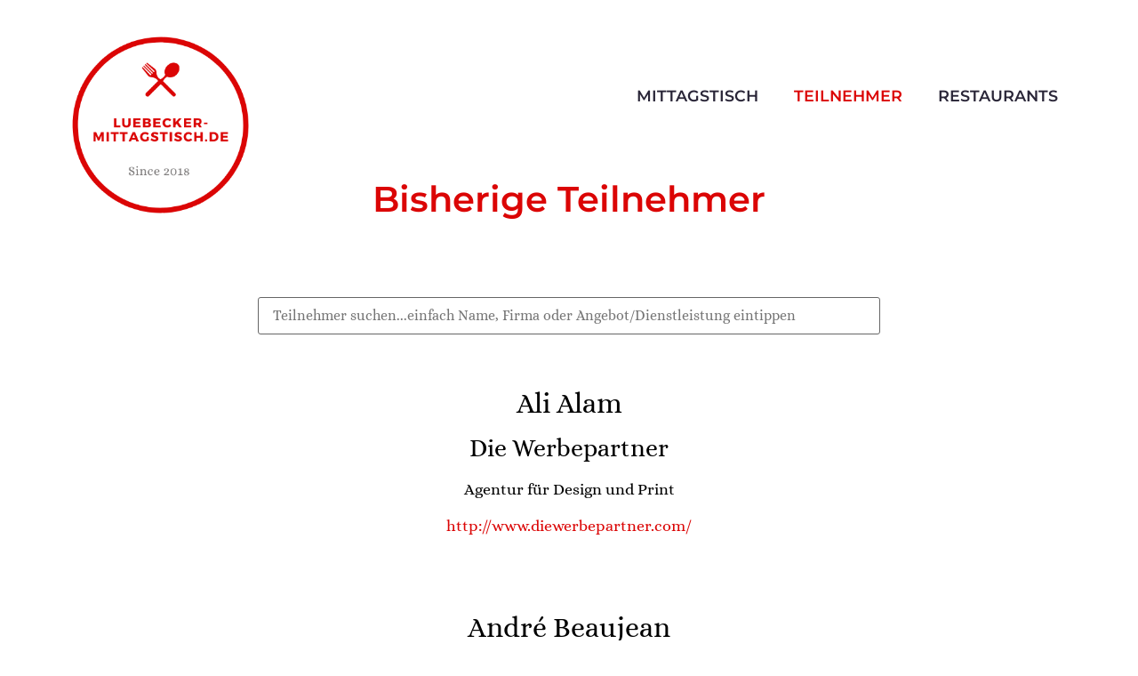

--- FILE ---
content_type: text/html; charset=UTF-8
request_url: https://www.luebecker-mittagstisch.de/bisherige-teilnehmer/
body_size: 19036
content:
<!doctype html>
<html lang="de">
<head>
<meta charset="UTF-8">
<meta name="viewport" content="width=device-width, initial-scale=1">
<link rel="profile" href="http://gmpg.org/xfn/11">
<meta name='robots' content='max-image-preview:large' />
<!-- This site is optimized with the Yoast SEO plugin v14.4.1 - https://yoast.com/wordpress/plugins/seo/ -->
<title>Bisherige Teilnehmer - Lübecker Mittagstisch</title>
<meta name="description" content="Hier findest Du eine durchsuchbare Liste aller bisherigen Teilnehmer des Lübecker Mittagstisches. Du kannst nach Namen, Firma, Leistungen suchen." />
<meta name="robots" content="index, follow" />
<meta name="googlebot" content="index, follow, max-snippet:-1, max-image-preview:large, max-video-preview:-1" />
<meta name="bingbot" content="index, follow, max-snippet:-1, max-image-preview:large, max-video-preview:-1" />
<link rel="canonical" href="https://www.luebecker-mittagstisch.de/bisherige-teilnehmer/" />
<meta property="og:locale" content="de_DE" />
<meta property="og:type" content="article" />
<meta property="og:title" content="Bisherige Teilnehmer - Lübecker Mittagstisch" />
<meta property="og:description" content="Hier findest Du eine durchsuchbare Liste aller bisherigen Teilnehmer des Lübecker Mittagstisches. Du kannst nach Namen, Firma, Leistungen suchen." />
<meta property="og:url" content="https://www.luebecker-mittagstisch.de/bisherige-teilnehmer/" />
<meta property="og:site_name" content="Lübecker Mittagstisch" />
<meta property="article:modified_time" content="2020-07-03T06:52:27+00:00" />
<meta name="twitter:card" content="summary_large_image" />
<script type="application/ld+json" class="yoast-schema-graph">{"@context":"https://schema.org","@graph":[{"@type":"WebSite","@id":"https://www.luebecker-mittagstisch.de/#website","url":"https://www.luebecker-mittagstisch.de/","name":"L\u00fcbecker Mittagstisch","description":"Netzwerken mit Geschmack","potentialAction":[{"@type":"SearchAction","target":"https://www.luebecker-mittagstisch.de/?s={search_term_string}","query-input":"required name=search_term_string"}],"inLanguage":"de"},{"@type":"WebPage","@id":"https://www.luebecker-mittagstisch.de/bisherige-teilnehmer/#webpage","url":"https://www.luebecker-mittagstisch.de/bisherige-teilnehmer/","name":"Bisherige Teilnehmer - L\u00fcbecker Mittagstisch","isPartOf":{"@id":"https://www.luebecker-mittagstisch.de/#website"},"datePublished":"2020-06-30T09:41:21+00:00","dateModified":"2020-07-03T06:52:27+00:00","description":"Hier findest Du eine durchsuchbare Liste aller bisherigen Teilnehmer des L\u00fcbecker Mittagstisches. Du kannst nach Namen, Firma, Leistungen suchen.","inLanguage":"de","potentialAction":[{"@type":"ReadAction","target":["https://www.luebecker-mittagstisch.de/bisherige-teilnehmer/"]}]}]}</script>
<!-- / Yoast SEO plugin. -->
<link rel="alternate" type="application/rss+xml" title="Lübecker Mittagstisch &raquo; Feed" href="https://www.luebecker-mittagstisch.de/feed/" />
<link rel="alternate" type="application/rss+xml" title="Lübecker Mittagstisch &raquo; Kommentar-Feed" href="https://www.luebecker-mittagstisch.de/comments/feed/" />
<!-- <link rel='stylesheet' id='wp-block-library-css' href='https://www.luebecker-mittagstisch.de/wp-includes/css/dist/block-library/style.min.css?ver=6.2.8' type='text/css' media='all' /> -->
<!-- <link rel='stylesheet' id='classic-theme-styles-css' href='https://www.luebecker-mittagstisch.de/wp-includes/css/classic-themes.min.css?ver=6.2.8' type='text/css' media='all' /> -->
<link rel="stylesheet" type="text/css" href="//www.luebecker-mittagstisch.de/wp-content/cache/wpfc-minified/qubyxewm/djcjj.css" media="all"/>
<style id='global-styles-inline-css' type='text/css'>
body{--wp--preset--color--black: #000000;--wp--preset--color--cyan-bluish-gray: #abb8c3;--wp--preset--color--white: #ffffff;--wp--preset--color--pale-pink: #f78da7;--wp--preset--color--vivid-red: #cf2e2e;--wp--preset--color--luminous-vivid-orange: #ff6900;--wp--preset--color--luminous-vivid-amber: #fcb900;--wp--preset--color--light-green-cyan: #7bdcb5;--wp--preset--color--vivid-green-cyan: #00d084;--wp--preset--color--pale-cyan-blue: #8ed1fc;--wp--preset--color--vivid-cyan-blue: #0693e3;--wp--preset--color--vivid-purple: #9b51e0;--wp--preset--gradient--vivid-cyan-blue-to-vivid-purple: linear-gradient(135deg,rgba(6,147,227,1) 0%,rgb(155,81,224) 100%);--wp--preset--gradient--light-green-cyan-to-vivid-green-cyan: linear-gradient(135deg,rgb(122,220,180) 0%,rgb(0,208,130) 100%);--wp--preset--gradient--luminous-vivid-amber-to-luminous-vivid-orange: linear-gradient(135deg,rgba(252,185,0,1) 0%,rgba(255,105,0,1) 100%);--wp--preset--gradient--luminous-vivid-orange-to-vivid-red: linear-gradient(135deg,rgba(255,105,0,1) 0%,rgb(207,46,46) 100%);--wp--preset--gradient--very-light-gray-to-cyan-bluish-gray: linear-gradient(135deg,rgb(238,238,238) 0%,rgb(169,184,195) 100%);--wp--preset--gradient--cool-to-warm-spectrum: linear-gradient(135deg,rgb(74,234,220) 0%,rgb(151,120,209) 20%,rgb(207,42,186) 40%,rgb(238,44,130) 60%,rgb(251,105,98) 80%,rgb(254,248,76) 100%);--wp--preset--gradient--blush-light-purple: linear-gradient(135deg,rgb(255,206,236) 0%,rgb(152,150,240) 100%);--wp--preset--gradient--blush-bordeaux: linear-gradient(135deg,rgb(254,205,165) 0%,rgb(254,45,45) 50%,rgb(107,0,62) 100%);--wp--preset--gradient--luminous-dusk: linear-gradient(135deg,rgb(255,203,112) 0%,rgb(199,81,192) 50%,rgb(65,88,208) 100%);--wp--preset--gradient--pale-ocean: linear-gradient(135deg,rgb(255,245,203) 0%,rgb(182,227,212) 50%,rgb(51,167,181) 100%);--wp--preset--gradient--electric-grass: linear-gradient(135deg,rgb(202,248,128) 0%,rgb(113,206,126) 100%);--wp--preset--gradient--midnight: linear-gradient(135deg,rgb(2,3,129) 0%,rgb(40,116,252) 100%);--wp--preset--duotone--dark-grayscale: url('#wp-duotone-dark-grayscale');--wp--preset--duotone--grayscale: url('#wp-duotone-grayscale');--wp--preset--duotone--purple-yellow: url('#wp-duotone-purple-yellow');--wp--preset--duotone--blue-red: url('#wp-duotone-blue-red');--wp--preset--duotone--midnight: url('#wp-duotone-midnight');--wp--preset--duotone--magenta-yellow: url('#wp-duotone-magenta-yellow');--wp--preset--duotone--purple-green: url('#wp-duotone-purple-green');--wp--preset--duotone--blue-orange: url('#wp-duotone-blue-orange');--wp--preset--font-size--small: 13px;--wp--preset--font-size--medium: 20px;--wp--preset--font-size--large: 36px;--wp--preset--font-size--x-large: 42px;--wp--preset--spacing--20: 0.44rem;--wp--preset--spacing--30: 0.67rem;--wp--preset--spacing--40: 1rem;--wp--preset--spacing--50: 1.5rem;--wp--preset--spacing--60: 2.25rem;--wp--preset--spacing--70: 3.38rem;--wp--preset--spacing--80: 5.06rem;--wp--preset--shadow--natural: 6px 6px 9px rgba(0, 0, 0, 0.2);--wp--preset--shadow--deep: 12px 12px 50px rgba(0, 0, 0, 0.4);--wp--preset--shadow--sharp: 6px 6px 0px rgba(0, 0, 0, 0.2);--wp--preset--shadow--outlined: 6px 6px 0px -3px rgba(255, 255, 255, 1), 6px 6px rgba(0, 0, 0, 1);--wp--preset--shadow--crisp: 6px 6px 0px rgba(0, 0, 0, 1);}:where(.is-layout-flex){gap: 0.5em;}body .is-layout-flow > .alignleft{float: left;margin-inline-start: 0;margin-inline-end: 2em;}body .is-layout-flow > .alignright{float: right;margin-inline-start: 2em;margin-inline-end: 0;}body .is-layout-flow > .aligncenter{margin-left: auto !important;margin-right: auto !important;}body .is-layout-constrained > .alignleft{float: left;margin-inline-start: 0;margin-inline-end: 2em;}body .is-layout-constrained > .alignright{float: right;margin-inline-start: 2em;margin-inline-end: 0;}body .is-layout-constrained > .aligncenter{margin-left: auto !important;margin-right: auto !important;}body .is-layout-constrained > :where(:not(.alignleft):not(.alignright):not(.alignfull)){max-width: var(--wp--style--global--content-size);margin-left: auto !important;margin-right: auto !important;}body .is-layout-constrained > .alignwide{max-width: var(--wp--style--global--wide-size);}body .is-layout-flex{display: flex;}body .is-layout-flex{flex-wrap: wrap;align-items: center;}body .is-layout-flex > *{margin: 0;}:where(.wp-block-columns.is-layout-flex){gap: 2em;}.has-black-color{color: var(--wp--preset--color--black) !important;}.has-cyan-bluish-gray-color{color: var(--wp--preset--color--cyan-bluish-gray) !important;}.has-white-color{color: var(--wp--preset--color--white) !important;}.has-pale-pink-color{color: var(--wp--preset--color--pale-pink) !important;}.has-vivid-red-color{color: var(--wp--preset--color--vivid-red) !important;}.has-luminous-vivid-orange-color{color: var(--wp--preset--color--luminous-vivid-orange) !important;}.has-luminous-vivid-amber-color{color: var(--wp--preset--color--luminous-vivid-amber) !important;}.has-light-green-cyan-color{color: var(--wp--preset--color--light-green-cyan) !important;}.has-vivid-green-cyan-color{color: var(--wp--preset--color--vivid-green-cyan) !important;}.has-pale-cyan-blue-color{color: var(--wp--preset--color--pale-cyan-blue) !important;}.has-vivid-cyan-blue-color{color: var(--wp--preset--color--vivid-cyan-blue) !important;}.has-vivid-purple-color{color: var(--wp--preset--color--vivid-purple) !important;}.has-black-background-color{background-color: var(--wp--preset--color--black) !important;}.has-cyan-bluish-gray-background-color{background-color: var(--wp--preset--color--cyan-bluish-gray) !important;}.has-white-background-color{background-color: var(--wp--preset--color--white) !important;}.has-pale-pink-background-color{background-color: var(--wp--preset--color--pale-pink) !important;}.has-vivid-red-background-color{background-color: var(--wp--preset--color--vivid-red) !important;}.has-luminous-vivid-orange-background-color{background-color: var(--wp--preset--color--luminous-vivid-orange) !important;}.has-luminous-vivid-amber-background-color{background-color: var(--wp--preset--color--luminous-vivid-amber) !important;}.has-light-green-cyan-background-color{background-color: var(--wp--preset--color--light-green-cyan) !important;}.has-vivid-green-cyan-background-color{background-color: var(--wp--preset--color--vivid-green-cyan) !important;}.has-pale-cyan-blue-background-color{background-color: var(--wp--preset--color--pale-cyan-blue) !important;}.has-vivid-cyan-blue-background-color{background-color: var(--wp--preset--color--vivid-cyan-blue) !important;}.has-vivid-purple-background-color{background-color: var(--wp--preset--color--vivid-purple) !important;}.has-black-border-color{border-color: var(--wp--preset--color--black) !important;}.has-cyan-bluish-gray-border-color{border-color: var(--wp--preset--color--cyan-bluish-gray) !important;}.has-white-border-color{border-color: var(--wp--preset--color--white) !important;}.has-pale-pink-border-color{border-color: var(--wp--preset--color--pale-pink) !important;}.has-vivid-red-border-color{border-color: var(--wp--preset--color--vivid-red) !important;}.has-luminous-vivid-orange-border-color{border-color: var(--wp--preset--color--luminous-vivid-orange) !important;}.has-luminous-vivid-amber-border-color{border-color: var(--wp--preset--color--luminous-vivid-amber) !important;}.has-light-green-cyan-border-color{border-color: var(--wp--preset--color--light-green-cyan) !important;}.has-vivid-green-cyan-border-color{border-color: var(--wp--preset--color--vivid-green-cyan) !important;}.has-pale-cyan-blue-border-color{border-color: var(--wp--preset--color--pale-cyan-blue) !important;}.has-vivid-cyan-blue-border-color{border-color: var(--wp--preset--color--vivid-cyan-blue) !important;}.has-vivid-purple-border-color{border-color: var(--wp--preset--color--vivid-purple) !important;}.has-vivid-cyan-blue-to-vivid-purple-gradient-background{background: var(--wp--preset--gradient--vivid-cyan-blue-to-vivid-purple) !important;}.has-light-green-cyan-to-vivid-green-cyan-gradient-background{background: var(--wp--preset--gradient--light-green-cyan-to-vivid-green-cyan) !important;}.has-luminous-vivid-amber-to-luminous-vivid-orange-gradient-background{background: var(--wp--preset--gradient--luminous-vivid-amber-to-luminous-vivid-orange) !important;}.has-luminous-vivid-orange-to-vivid-red-gradient-background{background: var(--wp--preset--gradient--luminous-vivid-orange-to-vivid-red) !important;}.has-very-light-gray-to-cyan-bluish-gray-gradient-background{background: var(--wp--preset--gradient--very-light-gray-to-cyan-bluish-gray) !important;}.has-cool-to-warm-spectrum-gradient-background{background: var(--wp--preset--gradient--cool-to-warm-spectrum) !important;}.has-blush-light-purple-gradient-background{background: var(--wp--preset--gradient--blush-light-purple) !important;}.has-blush-bordeaux-gradient-background{background: var(--wp--preset--gradient--blush-bordeaux) !important;}.has-luminous-dusk-gradient-background{background: var(--wp--preset--gradient--luminous-dusk) !important;}.has-pale-ocean-gradient-background{background: var(--wp--preset--gradient--pale-ocean) !important;}.has-electric-grass-gradient-background{background: var(--wp--preset--gradient--electric-grass) !important;}.has-midnight-gradient-background{background: var(--wp--preset--gradient--midnight) !important;}.has-small-font-size{font-size: var(--wp--preset--font-size--small) !important;}.has-medium-font-size{font-size: var(--wp--preset--font-size--medium) !important;}.has-large-font-size{font-size: var(--wp--preset--font-size--large) !important;}.has-x-large-font-size{font-size: var(--wp--preset--font-size--x-large) !important;}
.wp-block-navigation a:where(:not(.wp-element-button)){color: inherit;}
:where(.wp-block-columns.is-layout-flex){gap: 2em;}
.wp-block-pullquote{font-size: 1.5em;line-height: 1.6;}
</style>
<!-- <link rel='stylesheet' id='child-theme-generator-css' href='https://www.luebecker-mittagstisch.de/wp-content/plugins/child-theme-generator/public/css/child-theme-generator-public.css?ver=1.0.0' type='text/css' media='all' /> -->
<!-- <link rel='stylesheet' id='searchandfilter-css' href='https://www.luebecker-mittagstisch.de/wp-content/plugins/search-filter/style.css?ver=1' type='text/css' media='all' /> -->
<!-- <link rel='stylesheet' id='parente2-style-css' href='https://www.luebecker-mittagstisch.de/wp-content/themes/hello-elementor/style.css?ver=6.2.8' type='text/css' media='all' /> -->
<!-- <link rel='stylesheet' id='childe2-style-css' href='https://www.luebecker-mittagstisch.de/wp-content/themes/Mittagstisch/style.css?ver=6.2.8' type='text/css' media='all' /> -->
<!-- <link rel='stylesheet' id='hello-elementor-css' href='https://www.luebecker-mittagstisch.de/wp-content/themes/hello-elementor/style.min.css?ver=2.2.0' type='text/css' media='all' /> -->
<!-- <link rel='stylesheet' id='hello-elementor-theme-style-css' href='https://www.luebecker-mittagstisch.de/wp-content/themes/hello-elementor/theme.min.css?ver=2.2.0' type='text/css' media='all' /> -->
<!-- <link rel='stylesheet' id='elementor-icons-css' href='https://www.luebecker-mittagstisch.de/wp-content/plugins/elementor/assets/lib/eicons/css/elementor-icons.min.css?ver=5.7.0' type='text/css' media='all' /> -->
<!-- <link rel='stylesheet' id='elementor-animations-css' href='https://www.luebecker-mittagstisch.de/wp-content/plugins/elementor/assets/lib/animations/animations.min.css?ver=2.9.13' type='text/css' media='all' /> -->
<!-- <link rel='stylesheet' id='elementor-frontend-css' href='https://www.luebecker-mittagstisch.de/wp-content/plugins/elementor/assets/css/frontend.min.css?ver=2.9.13' type='text/css' media='all' /> -->
<!-- <link rel='stylesheet' id='elementor-pro-css' href='https://www.luebecker-mittagstisch.de/wp-content/plugins/elementor-pro/assets/css/frontend.min.css?ver=2.10.3' type='text/css' media='all' /> -->
<!-- <link rel='stylesheet' id='uael-frontend-css' href='https://www.luebecker-mittagstisch.de/wp-content/plugins/ultimate-elementor/assets/min-css/uael-frontend.min.css?ver=1.25.1' type='text/css' media='all' /> -->
<!-- <link rel='stylesheet' id='elementor-global-css' href='https://www.luebecker-mittagstisch.de/wp-content/uploads/elementor/css/global.css?ver=1687964479' type='text/css' media='all' /> -->
<link rel="stylesheet" type="text/css" href="//www.luebecker-mittagstisch.de/wp-content/cache/wpfc-minified/nj8az5l/djcjj.css" media="all"/>
<link rel='stylesheet' id='elementor-post-15-css' href='https://www.luebecker-mittagstisch.de/wp-content/uploads/elementor/css/post-15.css?ver=1593595198' type='text/css' media='all' />
<link rel='stylesheet' id='elementor-post-118-css' href='https://www.luebecker-mittagstisch.de/wp-content/uploads/elementor/css/post-118.css?ver=1679930558' type='text/css' media='all' />
<link rel='stylesheet' id='elementor-post-451-css' href='https://www.luebecker-mittagstisch.de/wp-content/uploads/elementor/css/post-451.css?ver=1593601144' type='text/css' media='all' />
<!-- <link rel='stylesheet' id='google-fonts-1-css' href='https://www.luebecker-mittagstisch.de/wp-content/uploads/omgf/google-fonts-1/google-fonts-1.css?ver=1649325169' type='text/css' media='all' /> -->
<!-- <link rel='stylesheet' id='elementor-icons-shared-0-css' href='https://www.luebecker-mittagstisch.de/wp-content/plugins/elementor/assets/lib/font-awesome/css/fontawesome.min.css?ver=5.12.0' type='text/css' media='all' /> -->
<!-- <link rel='stylesheet' id='elementor-icons-fa-brands-css' href='https://www.luebecker-mittagstisch.de/wp-content/plugins/elementor/assets/lib/font-awesome/css/brands.min.css?ver=5.12.0' type='text/css' media='all' /> -->
<link rel="stylesheet" type="text/css" href="//www.luebecker-mittagstisch.de/wp-content/cache/wpfc-minified/786bksxd/djcko.css" media="all"/>
<script type='text/javascript' id='jquery-core-js-extra'>
/* <![CDATA[ */
var uael_script = {"ajax_url":"https:\/\/www.luebecker-mittagstisch.de\/wp-admin\/admin-ajax.php"};
var uael_particles_script = {"uael_particles_url":"https:\/\/www.luebecker-mittagstisch.de\/wp-content\/plugins\/ultimate-elementor\/assets\/min-js\/uael-particles.min.js","particles_url":"https:\/\/www.luebecker-mittagstisch.de\/wp-content\/plugins\/ultimate-elementor\/assets\/lib\/particles\/particles.min.js"};
var uael = {"ajax_url":"https:\/\/www.luebecker-mittagstisch.de\/wp-admin\/admin-ajax.php"};
/* ]]> */
</script>
<script src='//www.luebecker-mittagstisch.de/wp-content/cache/wpfc-minified/jpcde420/djcjj.js' type="text/javascript"></script>
<!-- <script type='text/javascript' src='https://www.luebecker-mittagstisch.de/wp-includes/js/jquery/jquery.min.js?ver=3.6.4' id='jquery-core-js'></script> -->
<!-- <script type='text/javascript' src='https://www.luebecker-mittagstisch.de/wp-includes/js/jquery/jquery-migrate.min.js?ver=3.4.0' id='jquery-migrate-js'></script> -->
<script type='text/javascript' id='jquery-js-after'>
window.scope_array = [];
window.backend = 0;
jQuery.cachedScript = function( url, options ) {
// Allow user to set any option except for dataType, cache, and url.
options = jQuery.extend( options || {}, {
dataType: "script",
cache: true,
url: url
});
// Return the jqXHR object so we can chain callbacks.
return jQuery.ajax( options );
};
jQuery( window ).on( "elementor/frontend/init", function() {
elementorFrontend.hooks.addAction( "frontend/element_ready/global", function( $scope, $ ){
if ( "undefined" == typeof $scope ) {
return;
}
if ( $scope.hasClass( "uael-particle-yes" ) ) {
window.scope_array.push( $scope );
$scope.find(".uael-particle-wrapper").addClass("js-is-enabled");
}else{
return;
}
if(elementorFrontend.isEditMode() && $scope.find(".uael-particle-wrapper").hasClass("js-is-enabled") && window.backend == 0 ){		
var uael_url = uael_particles_script.uael_particles_url;
jQuery.cachedScript( uael_url );
window.backend = 1;
}else if(elementorFrontend.isEditMode()){
var uael_url = uael_particles_script.uael_particles_url;
jQuery.cachedScript( uael_url ).done(function(){
var flag = true;
});
}
});
});
jQuery(document).ready(function(){
if ( jQuery.find( ".uael-particle-yes" ).length < 1 ) {
return;
}
var uael_url = uael_particles_script.uael_particles_url;
jQuery.cachedScript = function( url, options ) {
// Allow user to set any option except for dataType, cache, and url.
options = jQuery.extend( options || {}, {
dataType: "script",
cache: true,
url: url
});
// Return the jqXHR object so we can chain callbacks.
return jQuery.ajax( options );
};
jQuery.cachedScript( uael_url );
});	
</script>
<script src='//www.luebecker-mittagstisch.de/wp-content/cache/wpfc-minified/odu3fqs/djcjj.js' type="text/javascript"></script>
<!-- <script type='text/javascript' src='https://www.luebecker-mittagstisch.de/wp-content/plugins/child-theme-generator/public/js/child-theme-generator-public.js?ver=1.0.0' id='child-theme-generator-js'></script> -->
<link rel="https://api.w.org/" href="https://www.luebecker-mittagstisch.de/wp-json/" /><link rel="alternate" type="application/json" href="https://www.luebecker-mittagstisch.de/wp-json/wp/v2/pages/325" /><link rel="EditURI" type="application/rsd+xml" title="RSD" href="https://www.luebecker-mittagstisch.de/xmlrpc.php?rsd" />
<link rel="wlwmanifest" type="application/wlwmanifest+xml" href="https://www.luebecker-mittagstisch.de/wp-includes/wlwmanifest.xml" />
<meta name="generator" content="WordPress 6.2.8" />
<link rel='shortlink' href='https://www.luebecker-mittagstisch.de/?p=325' />
<link rel="alternate" type="application/json+oembed" href="https://www.luebecker-mittagstisch.de/wp-json/oembed/1.0/embed?url=https%3A%2F%2Fwww.luebecker-mittagstisch.de%2Fbisherige-teilnehmer%2F" />
<link rel="alternate" type="text/xml+oembed" href="https://www.luebecker-mittagstisch.de/wp-json/oembed/1.0/embed?url=https%3A%2F%2Fwww.luebecker-mittagstisch.de%2Fbisherige-teilnehmer%2F&#038;format=xml" />
<link rel="icon" href="https://www.luebecker-mittagstisch.de/wp-content/uploads/2020/06/icon-Luebecker-Mittagstisch-150x150.png" sizes="32x32" />
<link rel="icon" href="https://www.luebecker-mittagstisch.de/wp-content/uploads/2020/06/icon-Luebecker-Mittagstisch-300x300.png" sizes="192x192" />
<link rel="apple-touch-icon" href="https://www.luebecker-mittagstisch.de/wp-content/uploads/2020/06/icon-Luebecker-Mittagstisch-300x300.png" />
<meta name="msapplication-TileImage" content="https://www.luebecker-mittagstisch.de/wp-content/uploads/2020/06/icon-Luebecker-Mittagstisch-300x300.png" />
<style type="text/css" id="wp-custom-css">
.entry-title{
text-align:center;
color:#DB0505;
padding:40px 0px;
text-transform:uppercase
}
body.home .entry-title{
display:none;
}
a{
color:#DB0505;
}
@media (min-width: 768px) {
.elementor-element-f29fe77 img{
position: absolute;
top: -45px;
z-index: 1000;
left: 10px;
max-width:200px;
}
}
.elementor-element-3ad5106{
text-align:center;
}
.elementor-element-3ad5106 pre{
text-align:left;
color:#fff;
background-color:#54595F;
border:1px solid;
}
ul#memberList{
margin-left:0;
padding-left:0;
}
ul#memberList li{
list-style:none;
text-align:center;
padding:30px 0 30px 0;
font-family: "Alice",sans-serif;
}
ul#memberList li h2{
margin-top: .5rem;
margin-bottom: 1rem;
font-family: "Alice",sans-serif;
font-weight: 500;
line-height: 1.2;
color: inherit;
}
ul#memberList li h3{
margin-top: .5rem;
margin-bottom: 1rem;
font-weight: 500;
line-height: 1.2;
color: inherit;
}
#memberInput{
max-width:700px;
}
.elementor-element-0b9225f{text-align:center;}
body {
font-size: 1.1rem !important;
}
.elementor-element-7f73a52 a:hover,
.elementor-element-7f73a52 a:active,
.elementor-element-7f73a52 a:focus{
color:#fff;
}
.elementor-element-b330f9b{
text-align:center;
}
.page-content{
font-family: "Alice",sans-serif;
}		</style>
</head>
<body class="page-template-default page page-id-325 wp-custom-logo elementor-default elementor-kit-16 elementor-page elementor-page-325 elementor-page-451">
<svg xmlns="http://www.w3.org/2000/svg" viewBox="0 0 0 0" width="0" height="0" focusable="false" role="none" style="visibility: hidden; position: absolute; left: -9999px; overflow: hidden;" ><defs><filter id="wp-duotone-dark-grayscale"><feColorMatrix color-interpolation-filters="sRGB" type="matrix" values=" .299 .587 .114 0 0 .299 .587 .114 0 0 .299 .587 .114 0 0 .299 .587 .114 0 0 " /><feComponentTransfer color-interpolation-filters="sRGB" ><feFuncR type="table" tableValues="0 0.49803921568627" /><feFuncG type="table" tableValues="0 0.49803921568627" /><feFuncB type="table" tableValues="0 0.49803921568627" /><feFuncA type="table" tableValues="1 1" /></feComponentTransfer><feComposite in2="SourceGraphic" operator="in" /></filter></defs></svg><svg xmlns="http://www.w3.org/2000/svg" viewBox="0 0 0 0" width="0" height="0" focusable="false" role="none" style="visibility: hidden; position: absolute; left: -9999px; overflow: hidden;" ><defs><filter id="wp-duotone-grayscale"><feColorMatrix color-interpolation-filters="sRGB" type="matrix" values=" .299 .587 .114 0 0 .299 .587 .114 0 0 .299 .587 .114 0 0 .299 .587 .114 0 0 " /><feComponentTransfer color-interpolation-filters="sRGB" ><feFuncR type="table" tableValues="0 1" /><feFuncG type="table" tableValues="0 1" /><feFuncB type="table" tableValues="0 1" /><feFuncA type="table" tableValues="1 1" /></feComponentTransfer><feComposite in2="SourceGraphic" operator="in" /></filter></defs></svg><svg xmlns="http://www.w3.org/2000/svg" viewBox="0 0 0 0" width="0" height="0" focusable="false" role="none" style="visibility: hidden; position: absolute; left: -9999px; overflow: hidden;" ><defs><filter id="wp-duotone-purple-yellow"><feColorMatrix color-interpolation-filters="sRGB" type="matrix" values=" .299 .587 .114 0 0 .299 .587 .114 0 0 .299 .587 .114 0 0 .299 .587 .114 0 0 " /><feComponentTransfer color-interpolation-filters="sRGB" ><feFuncR type="table" tableValues="0.54901960784314 0.98823529411765" /><feFuncG type="table" tableValues="0 1" /><feFuncB type="table" tableValues="0.71764705882353 0.25490196078431" /><feFuncA type="table" tableValues="1 1" /></feComponentTransfer><feComposite in2="SourceGraphic" operator="in" /></filter></defs></svg><svg xmlns="http://www.w3.org/2000/svg" viewBox="0 0 0 0" width="0" height="0" focusable="false" role="none" style="visibility: hidden; position: absolute; left: -9999px; overflow: hidden;" ><defs><filter id="wp-duotone-blue-red"><feColorMatrix color-interpolation-filters="sRGB" type="matrix" values=" .299 .587 .114 0 0 .299 .587 .114 0 0 .299 .587 .114 0 0 .299 .587 .114 0 0 " /><feComponentTransfer color-interpolation-filters="sRGB" ><feFuncR type="table" tableValues="0 1" /><feFuncG type="table" tableValues="0 0.27843137254902" /><feFuncB type="table" tableValues="0.5921568627451 0.27843137254902" /><feFuncA type="table" tableValues="1 1" /></feComponentTransfer><feComposite in2="SourceGraphic" operator="in" /></filter></defs></svg><svg xmlns="http://www.w3.org/2000/svg" viewBox="0 0 0 0" width="0" height="0" focusable="false" role="none" style="visibility: hidden; position: absolute; left: -9999px; overflow: hidden;" ><defs><filter id="wp-duotone-midnight"><feColorMatrix color-interpolation-filters="sRGB" type="matrix" values=" .299 .587 .114 0 0 .299 .587 .114 0 0 .299 .587 .114 0 0 .299 .587 .114 0 0 " /><feComponentTransfer color-interpolation-filters="sRGB" ><feFuncR type="table" tableValues="0 0" /><feFuncG type="table" tableValues="0 0.64705882352941" /><feFuncB type="table" tableValues="0 1" /><feFuncA type="table" tableValues="1 1" /></feComponentTransfer><feComposite in2="SourceGraphic" operator="in" /></filter></defs></svg><svg xmlns="http://www.w3.org/2000/svg" viewBox="0 0 0 0" width="0" height="0" focusable="false" role="none" style="visibility: hidden; position: absolute; left: -9999px; overflow: hidden;" ><defs><filter id="wp-duotone-magenta-yellow"><feColorMatrix color-interpolation-filters="sRGB" type="matrix" values=" .299 .587 .114 0 0 .299 .587 .114 0 0 .299 .587 .114 0 0 .299 .587 .114 0 0 " /><feComponentTransfer color-interpolation-filters="sRGB" ><feFuncR type="table" tableValues="0.78039215686275 1" /><feFuncG type="table" tableValues="0 0.94901960784314" /><feFuncB type="table" tableValues="0.35294117647059 0.47058823529412" /><feFuncA type="table" tableValues="1 1" /></feComponentTransfer><feComposite in2="SourceGraphic" operator="in" /></filter></defs></svg><svg xmlns="http://www.w3.org/2000/svg" viewBox="0 0 0 0" width="0" height="0" focusable="false" role="none" style="visibility: hidden; position: absolute; left: -9999px; overflow: hidden;" ><defs><filter id="wp-duotone-purple-green"><feColorMatrix color-interpolation-filters="sRGB" type="matrix" values=" .299 .587 .114 0 0 .299 .587 .114 0 0 .299 .587 .114 0 0 .299 .587 .114 0 0 " /><feComponentTransfer color-interpolation-filters="sRGB" ><feFuncR type="table" tableValues="0.65098039215686 0.40392156862745" /><feFuncG type="table" tableValues="0 1" /><feFuncB type="table" tableValues="0.44705882352941 0.4" /><feFuncA type="table" tableValues="1 1" /></feComponentTransfer><feComposite in2="SourceGraphic" operator="in" /></filter></defs></svg><svg xmlns="http://www.w3.org/2000/svg" viewBox="0 0 0 0" width="0" height="0" focusable="false" role="none" style="visibility: hidden; position: absolute; left: -9999px; overflow: hidden;" ><defs><filter id="wp-duotone-blue-orange"><feColorMatrix color-interpolation-filters="sRGB" type="matrix" values=" .299 .587 .114 0 0 .299 .587 .114 0 0 .299 .587 .114 0 0 .299 .587 .114 0 0 " /><feComponentTransfer color-interpolation-filters="sRGB" ><feFuncR type="table" tableValues="0.098039215686275 1" /><feFuncG type="table" tableValues="0 0.66274509803922" /><feFuncB type="table" tableValues="0.84705882352941 0.41960784313725" /><feFuncA type="table" tableValues="1 1" /></feComponentTransfer><feComposite in2="SourceGraphic" operator="in" /></filter></defs></svg>		<div data-elementor-type="header" data-elementor-id="15" class="elementor elementor-15 elementor-location-header" data-elementor-settings="[]">
<div class="elementor-inner">
<div class="elementor-section-wrap">
<section class="elementor-element elementor-element-f9b1f9d elementor-section-height-min-height elementor-section-boxed elementor-section-height-default elementor-section-items-middle elementor-section elementor-top-section" data-id="f9b1f9d" data-element_type="section" data-settings="{&quot;background_background&quot;:&quot;classic&quot;}">
<div class="elementor-container elementor-column-gap-default">
<div class="elementor-row">
<div class="elementor-element elementor-element-107616d elementor-column elementor-col-50 elementor-top-column" data-id="107616d" data-element_type="column">
<div class="elementor-column-wrap  elementor-element-populated">
<div class="elementor-widget-wrap">
<div class="elementor-element elementor-element-f29fe77 elementor-widget elementor-widget-theme-site-logo elementor-widget-image" data-id="f29fe77" data-element_type="widget" data-widget_type="theme-site-logo.default">
<div class="elementor-widget-container">
<div class="elementor-image">
<a href="https://www.luebecker-mittagstisch.de">
<img width="306" height="306" src="https://www.luebecker-mittagstisch.de/wp-content/uploads/2020/06/Logo-LM.png" class="attachment-medium_large size-medium_large" alt="" decoding="async" loading="lazy" srcset="https://www.luebecker-mittagstisch.de/wp-content/uploads/2020/06/Logo-LM.png 306w, https://www.luebecker-mittagstisch.de/wp-content/uploads/2020/06/Logo-LM-300x300.png 300w, https://www.luebecker-mittagstisch.de/wp-content/uploads/2020/06/Logo-LM-150x150.png 150w" sizes="(max-width: 306px) 100vw, 306px" />								</a>
</div>
</div>
</div>
</div>
</div>
</div>
<div class="elementor-element elementor-element-b5ef433 elementor-column elementor-col-50 elementor-top-column" data-id="b5ef433" data-element_type="column">
<div class="elementor-column-wrap  elementor-element-populated">
<div class="elementor-widget-wrap">
<div class="elementor-element elementor-element-ae797f9 elementor-nav-menu__align-right elementor-nav-menu--stretch elementor-nav-menu__text-align-center elementor-nav-menu--dropdown-mobile elementor-nav-menu--indicator-classic elementor-nav-menu--toggle elementor-nav-menu--burger elementor-widget elementor-widget-nav-menu" data-id="ae797f9" data-element_type="widget" data-settings="{&quot;full_width&quot;:&quot;stretch&quot;,&quot;_animation_mobile&quot;:&quot;none&quot;,&quot;layout&quot;:&quot;horizontal&quot;,&quot;toggle&quot;:&quot;burger&quot;}" data-widget_type="nav-menu.default">
<div class="elementor-widget-container">
<nav role="navigation" class="elementor-nav-menu--main elementor-nav-menu__container elementor-nav-menu--layout-horizontal e--pointer-underline e--animation-none"><ul id="menu-1-ae797f9" class="elementor-nav-menu"><li class="menu-item menu-item-type-post_type menu-item-object-page menu-item-home menu-item-25"><a href="https://www.luebecker-mittagstisch.de/" class="elementor-item">Mittagstisch</a></li>
<li class="menu-item menu-item-type-post_type menu-item-object-page current-menu-item page_item page-item-325 current_page_item menu-item-413"><a href="https://www.luebecker-mittagstisch.de/bisherige-teilnehmer/" aria-current="page" class="elementor-item elementor-item-active">Teilnehmer</a></li>
<li class="menu-item menu-item-type-post_type menu-item-object-page menu-item-28"><a href="https://www.luebecker-mittagstisch.de/restaurants/" class="elementor-item">Restaurants</a></li>
</ul></nav>
<div class="elementor-menu-toggle" role="button" tabindex="0" aria-label="Menu Toggle" aria-expanded="false">
<i class="eicon-menu-bar" aria-hidden="true"></i>
<span class="elementor-screen-only">Menü</span>
</div>
<nav class="elementor-nav-menu--dropdown elementor-nav-menu__container" role="navigation" aria-hidden="true"><ul id="menu-2-ae797f9" class="elementor-nav-menu"><li class="menu-item menu-item-type-post_type menu-item-object-page menu-item-home menu-item-25"><a href="https://www.luebecker-mittagstisch.de/" class="elementor-item">Mittagstisch</a></li>
<li class="menu-item menu-item-type-post_type menu-item-object-page current-menu-item page_item page-item-325 current_page_item menu-item-413"><a href="https://www.luebecker-mittagstisch.de/bisherige-teilnehmer/" aria-current="page" class="elementor-item elementor-item-active">Teilnehmer</a></li>
<li class="menu-item menu-item-type-post_type menu-item-object-page menu-item-28"><a href="https://www.luebecker-mittagstisch.de/restaurants/" class="elementor-item">Restaurants</a></li>
</ul></nav>
</div>
</div>
</div>
</div>
</div>
</div>
</div>
</section>
</div>
</div>
</div>
<div data-elementor-type="single" data-elementor-id="451" class="elementor elementor-451 elementor-location-single post-325 page type-page status-publish hentry" data-elementor-settings="[]">
<div class="elementor-inner">
<div class="elementor-section-wrap">
<section class="elementor-element elementor-element-023171b elementor-section-boxed elementor-section-height-default elementor-section-height-default elementor-section elementor-top-section" data-id="023171b" data-element_type="section">
<div class="elementor-container elementor-column-gap-default">
<div class="elementor-row">
<div class="elementor-element elementor-element-3ad460d elementor-column elementor-col-100 elementor-top-column" data-id="3ad460d" data-element_type="column">
<div class="elementor-column-wrap  elementor-element-populated">
<div class="elementor-widget-wrap">
<div class="elementor-element elementor-element-63b0050 elementor-widget elementor-widget-theme-post-title elementor-page-title elementor-widget-heading" data-id="63b0050" data-element_type="widget" data-widget_type="theme-post-title.default">
<div class="elementor-widget-container">
<h1 class="elementor-heading-title elementor-size-default">Bisherige Teilnehmer</h1>		</div>
</div>
</div>
</div>
</div>
</div>
</div>
</section>
<section class="elementor-element elementor-element-750053b elementor-section-boxed elementor-section-height-default elementor-section-height-default elementor-section elementor-top-section" data-id="750053b" data-element_type="section">
<div class="elementor-container elementor-column-gap-default">
<div class="elementor-row">
<div class="elementor-element elementor-element-9230d65 elementor-column elementor-col-100 elementor-top-column" data-id="9230d65" data-element_type="column">
<div class="elementor-column-wrap  elementor-element-populated">
<div class="elementor-widget-wrap">
<div class="elementor-element elementor-element-fbbe937 elementor-widget elementor-widget-theme-post-content" data-id="fbbe937" data-element_type="widget" data-widget_type="theme-post-content.default">
<div class="elementor-widget-container">
<div data-elementor-type="wp-page" data-elementor-id="325" class="elementor elementor-325" data-elementor-settings="[]">
<div class="elementor-inner">
<div class="elementor-section-wrap">
<section class="elementor-element elementor-element-11a7a3d elementor-section-boxed elementor-section-height-default elementor-section-height-default elementor-section elementor-top-section" data-id="11a7a3d" data-element_type="section">
<div class="elementor-container elementor-column-gap-default">
<div class="elementor-row">
<div class="elementor-element elementor-element-1e3bf5f elementor-column elementor-col-100 elementor-top-column" data-id="1e3bf5f" data-element_type="column">
<div class="elementor-column-wrap  elementor-element-populated">
<div class="elementor-widget-wrap">
<div class="elementor-element elementor-element-0b9225f elementor-widget elementor-widget-html" data-id="0b9225f" data-element_type="widget" data-widget_type="html.default">
<div class="elementor-widget-container">
<input id="memberInput" type="text" placeholder="Teilnehmer suchen...einfach Name, Firma oder Angebot/Dienstleistung eintippen">		</div>
</div>
<div class="elementor-element elementor-element-e250105 elementor-widget elementor-widget-wp-widget-pods_widget_list" data-id="e250105" data-element_type="widget" data-widget_type="wp-widget-pods_widget_list.default">
<div class="elementor-widget-container">
<ul id="memberList"><li>
<h2>Ali Alam</h2>
<h3>Die Werbepartner</h3>
<p><p>Agentur für Design und Print</p>
</p>
<p><a target="_blank" href="http://www.diewerbepartner.com/" rel="noopener noreferrer">http://www.diewerbepartner.com/</a></p>
</li>
<li>
<h2>André Beaujean</h2>
<h3></h3>
<p><p>Beratung zu Datenschutz und Informationssicherheit</p>
</p>
<p><a target="_blank" href="http://www.mein-datenschutzbeauftragter.de/" rel="noopener noreferrer">http://www.mein-datenschutzbeauftragter.de/</a></p>
</li>
<li>
<h2>André Leisner</h2>
<h3>photography by andre leisner</h3>
<p><p>Portrait- und Drohnenfotografie</p>
</p>
<p><a target="_blank" href="http://photography-leisner.de/" rel="noopener noreferrer">http://photography-leisner.de/</a></p>
</li>
<li>
<h2>André Leisner</h2>
<h3>Wir sind Lübeck</h3>
<p><p>SEO, Web-Analyse, Online Marketing und Geschäftseinträge</p>
</p>
<p><a target="_blank" href="http://wir-sind-luebeck.de/" rel="noopener noreferrer">http://wir-sind-luebeck.de/</a></p>
</li>
<li>
<h2>Andrea Schenckenberg-Dürkop</h2>
<h3>Text Bilder</h3>
<p><p>Konzepte und Werbetexte für Web- &amp; Printmedien</p>
</p>
<p><a target="_blank" href="http://www.text-bilder.de/" rel="noopener noreferrer">http://www.text-bilder.de/</a></p>
</li>
<li>
<h2>Andreas Burdenski</h2>
<h3>Ihr Kücheneinrichter A.Burdenski GmbH</h3>
<p><p>Einbauküchen, Modernisierung von Einbauküchen (<span class="d2edcug0 hpfvmrgz qv66sw1b c1et5uql oi732d6d ik7dh3pa fgxwclzu a8c37x1j keod5gw0 nxhoafnm aigsh9s9 d3f4x2em fe6kdd0r mau55g9w c8b282yb iv3no6db jq4qci2q a3bd9o3v knj5qynh oo9gr5id" dir="auto">Privatkunden, Vermietung und Wohnungswirtschaft)</span></p>
</p>
<p><a target="_blank" href="http://www.ihr-kuecheneinrichter.de/" rel="noopener noreferrer">http://www.ihr-kuecheneinrichter.de/</a></p>
</li>
<li>
<h2>Andreas Pohl</h2>
<h3>Nordpohl</h3>
<p><p><span class="x193iq5w xeuugli x13faqbe x1vvkbs xlh3980 xvmahel x1n0sxbx x1lliihq x1s928wv xhkezso x1gmr53x x1cpjm7i x1fgarty x1943h6x xudqn12 x3x7a5m x6prxxf xvq8zen xo1l8bm xzsf02u" dir="auto" lang="de-DE">Persönlichkeits- und Managemententwicklung</span></p>
</p>
<p><a target="_blank" href="http://www.nordpohl.me/" rel="noopener noreferrer">http://www.nordpohl.me/</a></p>
</li>
<li>
<h2>Anja Hagge</h2>
<h3>Anja Hagge – Fotografin</h3>
<p><p>Events, Hochzeiten, Vielfalt</p>
</p>
<p><a target="_blank" href="http://www.fotografia-lubecca.de/" rel="noopener noreferrer">http://www.fotografia-lubecca.de/</a></p>
</li>
<li>
<h2>Anja Pawlowski</h2>
<h3>Reiki & Me(e)hr</h3>
<p><p>Reiki | Begleitung mit Herz | Autorin/Texterin</p>
</p>
<p><a target="_blank" href="https://konfettizone.de/" rel="noopener noreferrer">https://konfettizone.de/</a></p>
</li>
<li>
<h2>Ann-Kathrin König</h2>
<h3>Ann-Kathrin König – Unternehmens- & Personalberatung</h3>
<p><p>Ihre Expertin für Mitarbeitergewinnung (Recruiting, Personalmarketing, Employer Branding)</p>
</p>
<p><a target="_blank" href="http://www.koenig-personal.de/" rel="noopener noreferrer">http://www.koenig-personal.de/</a></p>
</li>
<li>
<h2>Annett Schroeder</h2>
<h3>Schroeder-sketching und Grafikdesign</h3>
<p><p>Sketching und Grafikdesign</p>
</p>
<p><a target="_blank" href="http://www.schroeder-sketching.de/" rel="noopener noreferrer">http://www.schroeder-sketching.de/</a></p>
</li>
<li>
<h2>Arne Meier</h2>
<h3>Gourmet Kontor</h3>
<p><p><span class="x193iq5w xeuugli x13faqbe x1vvkbs xlh3980 xvmahel x1n0sxbx x1lliihq x1s928wv xhkezso x1gmr53x x1cpjm7i x1fgarty x1943h6x xudqn12 x3x7a5m x6prxxf xvq8zen xo1l8bm xzsf02u" dir="auto" lang="de-DE">Eventplanung &amp; Catering</span></p>
</p>
<p><a target="_blank" href="http://www.gourmet-kontor.de/" rel="noopener noreferrer">http://www.gourmet-kontor.de/</a></p>
</li>
<li>
<h2>Arne Meier</h2>
<h3>Juniper Event</h3>
<p><p>Eventlocation</p>
</p>
<p><a target="_blank" href="http://www.juniper-Event.de/" rel="noopener noreferrer">http://www.juniper-Event.de/</a></p>
</li>
<li>
<h2>Arno Heyne</h2>
<h3>Heyne Werbung</h3>
<p><p>Werbeagentur &amp; Verlag</p>
</p>
<p><a target="_blank" href="http://www.heynewerbung.com/" rel="noopener noreferrer">http://www.heynewerbung.com/</a></p>
</li>
<li>
<h2>Axel Schattschneider</h2>
<h3>Der etwas andere Stadtführer</h3>
<p><p>Zeit- und Geruchsreisen, lebendiges Mittelalter, Redensarten</p>
</p>
<p><a target="_blank" href="" rel="noopener noreferrer"></a></p>
</li>
<li>
<h2>Barbara Hilgert</h2>
<h3>FAW gGmbH</h3>
<p><p>Projekt GeZu 4.0 &#8211; digitale Transformation, Lern- und Experimentierräume und Zukunftsgestaltung</p>
</p>
<p><a target="_blank" href="https://gezu4punkt0.de/" rel="noopener noreferrer">https://gezu4punkt0.de/</a></p>
</li>
<li>
<h2>Barbara Leder</h2>
<h3>Mortimer English Club</h3>
<p><p>Englischunterricht für Kinder, Erwachsene und Firmen</p>
</p>
<p><a target="_blank" href="http://englisch-luebeck.de/" rel="noopener noreferrer">http://englisch-luebeck.de/</a></p>
</li>
<li>
<h2>Barbara Schwartz</h2>
<h3>Lübeck und Travemünde Marketing GmbH</h3>
<p><p>Leiterin Marketing &amp; Verkaufsförderung</p>
</p>
<p><a target="_blank" href="http://www.luebeck-tourismus.de/" rel="noopener noreferrer">http://www.luebeck-tourismus.de/</a></p>
</li>
<li>
<h2>Beatrix Schmidtke</h2>
<h3></h3>
<p><p><span class="x193iq5w xeuugli x13faqbe x1vvkbs xlh3980 xvmahel x1n0sxbx x1lliihq x1s928wv xhkezso x1gmr53x x1cpjm7i x1fgarty x1943h6x xudqn12 x3x7a5m x6prxxf xvq8zen xo1l8bm xzsf02u" dir="auto" lang="de-DE">Kontaktclown und Agentur zur Vermittlung von Kontaktclowns &#8211; Schwerpunkt: Seniorenheime</span></p>
</p>
<p><a target="_blank" href="http://www.humor-konzept.de/" rel="noopener noreferrer">http://www.humor-konzept.de/</a></p>
</li>
<li>
<h2>Bernd Jacobi</h2>
<h3>CARU GmbH</h3>
<p><p><span class="x193iq5w xeuugli x13faqbe x1vvkbs xlh3980 xvmahel x1n0sxbx x1lliihq x1s928wv xhkezso x1gmr53x x1cpjm7i x1fgarty x1943h6x xudqn12 x3x7a5m x6prxxf xvq8zen xo1l8bm xzsf02u" dir="auto" lang="en">Hausnotruf neu gedacht</span></p>
</p>
<p><a target="_blank" href="" rel="noopener noreferrer"></a></p>
</li>
<li>
<h2>Bettina Gründel</h2>
<h3>Bettina Gründel</h3>
<p><p>Künstlerin und Kunsttherapeutin</p>
</p>
<p><a target="_blank" href="http://www.bettina-gruendel.de/" rel="noopener noreferrer">http://www.bettina-gruendel.de/</a></p>
</li>
<li>
<h2>Boris Knölcke</h2>
<h3>Wohlfuehlhemd</h3>
<p><p>Maßhemden &amp; Maßblusen</p>
</p>
<p><a target="_blank" href="http://www.wohlfuehlhemd.de/" rel="noopener noreferrer">http://www.wohlfuehlhemd.de/</a></p>
</li>
<li>
<h2>Bruno Böhm</h2>
<h3>Itzehoer Versicherungen</h3>
<p><p>Itzehoer Versicherungen: Julia Schilde in Bad Schwartau</p>
</p>
<p><a target="_blank" href="http://www.itzehoer.de/versicherungen/bad-schwartau/julia-schilde/" rel="noopener noreferrer">http://www.itzehoer.de/versicherungen/bad-schwartau/julia-schilde/</a></p>
</li>
<li>
<h2>Bülent Özçetin</h2>
<h3>Dein Körper • Deine Balance</h3>
<p><div class="o9v6fnle cxmmr5t8 oygrvhab hcukyx3x c1et5uql">
<div dir="auto">Ganzheitliche Massage, Körper- und Bewusstseinsarbeit</div>
</div>
</p>
<p><a target="_blank" href="http://www.deinkoerper-deinebalance.de/" rel="noopener noreferrer">http://www.deinkoerper-deinebalance.de/</a></p>
</li>
<li>
<h2>Chris Beatman</h2>
<h3>WETTERPROPHET</h3>
<p><p>Live-Musik (eigene deutsche Texte) für Veranstaltungen und Events</p>
</p>
<p><a target="_blank" href="http://www.wetterprophet.net/" rel="noopener noreferrer">http://www.wetterprophet.net/</a></p>
</li>
<li>
<h2>Christian Behrendt</h2>
<h3>HANSEPOOL</h3>
<p><p>Audio und Video für Unternehmen</p>
</p>
<p><a target="_blank" href="http://www.hansepool.de/" rel="noopener noreferrer">http://www.hansepool.de/</a></p>
</li>
<li>
<h2>Christian Greve</h2>
<h3>Rapid Data GmbH</h3>
<p><p>Software und digitale Services für Bestattungsinstitute</p>
</p>
<p><a target="_blank" href="http://www.rapid-data.de/" rel="noopener noreferrer">http://www.rapid-data.de/</a></p>
</li>
<li>
<h2>Christian Joachim Schult</h2>
<h3>co-creative ihre zukunft gestalten</h3>
<p><p><span class="x193iq5w xeuugli x13faqbe x1vvkbs xlh3980 xvmahel x1n0sxbx x1lliihq x1s928wv xhkezso x1gmr53x x1cpjm7i x1fgarty x1943h6x xudqn12 x3x7a5m x6prxxf xvq8zen xo1l8bm xzsf02u" dir="auto" lang="de-DE">consulting I coaching I training </span></p>
</p>
<p><a target="_blank" href="http://www.christianschult.de/" rel="noopener noreferrer">http://www.christianschult.de/</a></p>
</li>
<li>
<h2>Christian Kahl</h2>
<h3>Discothek SOUNDS</h3>
<p><p>Die Discothek im Herzen der Lübecker Altstadt</p>
</p>
<p><a target="_blank" href="http://www.soundsclub.de/" rel="noopener noreferrer">http://www.soundsclub.de/</a></p>
</li>
<li>
<h2>Christian Kruse</h2>
<h3>Christian Kruse – Steuerberatung</h3>
<p><p>Finance &amp; Tax Solutions, Steuerberater</p>
</p>
<p><a target="_blank" href="http://www.finance-tax.solutions/" rel="noopener noreferrer">http://www.finance-tax.solutions/</a></p>
</li>
<li>
<h2>Christian P. Schlichte</h2>
<h3>cp360pano.com</h3>
<p><div dir="auto">Virtuelle 3D-Rundgänge &amp; 360°-Fotografie</div>
</p>
<p><a target="_blank" href="https://www.cp360pano.com/" rel="noopener noreferrer">https://www.cp360pano.com/</a></p>
</li>
<li>
<h2>Christian Schmidt</h2>
<h3>Schmidt et Schmidt Rechtsanwälte Fachanwälte</h3>
<p><p>Urheberrecht, IT-Recht, Datenschutz, Markenrecht, Wettbewerbsrecht</p>
</p>
<p><a target="_blank" href="http://www.sozietaet-schmidt.de/" rel="noopener noreferrer">http://www.sozietaet-schmidt.de/</a></p>
</li>
<li>
<h2>Claudia Gradtke</h2>
<h3>Liz. Hundetrainerin, Hundedienste Lübeck</h3>
<p><p>Senioren-Hundebesuchsdienst, Hundespaziergänge, individuelle Hundebetreuung</p>
</p>
<p><a target="_blank" href="http://www.hundedienste-luebeck.de/" rel="noopener noreferrer">http://www.hundedienste-luebeck.de/</a></p>
</li>
<li>
<h2>Claudia Reshöft</h2>
<h3>Journalistin / Autorin / Bloggerin</h3>
<p><div dir="auto">Reportage, Biografien, Reden</div>
</p>
<p><a target="_blank" href="http://www.claudia-reshoeft.de/" rel="noopener noreferrer">http://www.claudia-reshoeft.de/</a></p>
</li>
<li>
<h2>Dana Kirchner</h2>
<h3>Dana Kirchner Photography</h3>
<p><p>Portrait-, Business-, Hochzeits-, Landschaftsfotografie</p>
</p>
<p><a target="_blank" href="http://www.fotobilder.blog/" rel="noopener noreferrer">http://www.fotobilder.blog/</a></p>
</li>
<li>
<h2>Daniel Bruhn</h2>
<h3>Gourmet Kontor</h3>
<p><p><span class="x193iq5w xeuugli x13faqbe x1vvkbs xlh3980 xvmahel x1n0sxbx x1lliihq x1s928wv xhkezso x1gmr53x x1cpjm7i x1fgarty x1943h6x xudqn12 x3x7a5m x6prxxf xvq8zen xo1l8bm xzsf02u" dir="auto" lang="de-DE">Events und Catering seid 2007</span></p>
</p>
<p><a target="_blank" href="http://www.gourmet-kontor.de/" rel="noopener noreferrer">http://www.gourmet-kontor.de/</a></p>
</li>
<li>
<h2>Daniela Krüger</h2>
<h3>Young Tan</h3>
<p><p>Professionelles Spray Tanning</p>
</p>
<p><a target="_blank" href="http://www.youngtan.de/" rel="noopener noreferrer">http://www.youngtan.de/</a></p>
</li>
<li>
<h2>Daniela Menne</h2>
<h3>Druckhaus Menne GmbH</h3>
<p><p><span class="d2edcug0 hpfvmrgz qv66sw1b c1et5uql oi732d6d ik7dh3pa fgxwclzu a8c37x1j keod5gw0 nxhoafnm aigsh9s9 d3f4x2em fe6kdd0r mau55g9w c8b282yb iv3no6db jq4qci2q a3bd9o3v knj5qynh oo9gr5id" dir="auto">Druckerei, Digitaldruck, Offsetdruck, Werbetechnik, Werbemittel, Textilveredelung, Textilshop, Copyshop, FineArt-Print, Grafik &amp; Gestaltung.<br />
</span></p>
</p>
<p><a target="_blank" href="http://www.menne.de/" rel="noopener noreferrer">http://www.menne.de/</a></p>
</li>
<li>
<h2>Daniela Stricker</h2>
<h3>Stöcker Flughafen GmbH & Co. KG</h3>
<p><p><span class="x193iq5w xeuugli x13faqbe x1vvkbs xlh3980 xvmahel x1n0sxbx x1lliihq x1s928wv xhkezso x1gmr53x x1cpjm7i x1fgarty x1943h6x xudqn12 x3x7a5m x6prxxf xvq8zen xo1l8bm xzsf02u" dir="auto" lang="de-DE">Personalleiterin, <i class="x1b0d499 x1d69dk1" data-visualcompletion="css-img"></i><span class="xt0psk2">Flughafen Lübeck</span></span></p>
</p>
<p><a target="_blank" href="https://www.facebook.com/groups/1004144379789329/user/100064334125832/" rel="noopener noreferrer">https://www.facebook.com/groups/1004144379789329/user/100064334125832/</a></p>
</li>
<li>
<h2>Dennis Evers</h2>
<h3>HanseLab | Mensch – Raum – Methode</h3>
<p><p>Agilität, Komplexität, Achtsamkeit</p>
</p>
<p><a target="_blank" href="http://www.hanse-lab.com/" rel="noopener noreferrer">http://www.hanse-lab.com/</a></p>
</li>
<li>
<h2>Dennis Feige</h2>
<h3>Von Poll Immobilien Lübeck</h3>
<p><p>Immobilien – Verkauf, Vermietung, Bewertung</p>
</p>
<p><a target="_blank" href="http://www.von-poll.com/" rel="noopener noreferrer">http://www.von-poll.com/</a></p>
</li>
<li>
<h2>Dennis Forte</h2>
<h3>Druckforyu – Agentur für Druck und Medien im Herzen von Lübeck</h3>
<p><p>Textilveredelung, Design &amp; Gestaltung, Stickerei, Webdesign und Printprodukte</p>
</p>
<p><a target="_blank" href="http://www.druck-foryu.de/" rel="noopener noreferrer">http://www.druck-foryu.de/</a></p>
</li>
<li>
<h2>Dennis Forte</h2>
<h3>Foryumedia</h3>
<p><p>Web &amp; App, Video &amp; Foto, Marketing, SEO, CI, Online-Shop, CMS &amp; Logo Entwicklung</p>
</p>
<p><a target="_blank" href="http://www.foryu-media.de/" rel="noopener noreferrer">http://www.foryu-media.de/</a></p>
</li>
<li>
<h2>Doris Wilmer-Huperz</h2>
<h3>Tourismus-Agentur Lübecker Bucht</h3>
<p><p>Lokale Tourismusorganisation der Orte Scharbeutz, Sierksdorf und Neustadt in Holstein</p>
</p>
<p><a target="_blank" href="http://www.luebecker-bucht-ostsee.de/" rel="noopener noreferrer">http://www.luebecker-bucht-ostsee.de/</a></p>
</li>
<li>
<h2>Dorit Felbrich</h2>
<h3>Blue Ocean Event</h3>
<p><p>Haushaltsauflösungen, Räumungen, Reinigung von Objekten und Ausrichter des Bad Schwartauer Innenstadt Flohmarktes</p>
</p>
<p><a target="_blank" href="http://www.blue-ocean-event.de/" rel="noopener noreferrer">http://www.blue-ocean-event.de/</a></p>
</li>
<li>
<h2>Edgar Matz</h2>
<h3>Five-Services GmbH</h3>
<p><p>Finanzierungen Investment<br />
Versicherungen<br />
Erben &amp; Schenken</p>
</p>
<p><a target="_blank" href="http://www.five.de/" rel="noopener noreferrer">http://www.five.de/</a></p>
</li>
<li>
<h2>Eli Dacic</h2>
<h3>Dacic Gebäudereinigung</h3>
<p><p>Gebäudereinigung</p>
</p>
<p><a target="_blank" href="http://www.dacic-gebaeudereinigung.de/" rel="noopener noreferrer">http://www.dacic-gebaeudereinigung.de/</a></p>
</li>
<li>
<h2>Elisabeth Neumann-Wiefel</h2>
<h3>medienkontor neumann</h3>
<p><p>Business-Coaching, Unternehmensmediation, Mediencoaching, Journalistenausbildung für ganz Deutschland</p>
</p>
<p><a target="_blank" href="http://www.medienkontor-neumann.de/" rel="noopener noreferrer">http://www.medienkontor-neumann.de/</a></p>
</li>
<li>
<h2>Eric Bahr</h2>
<h3>Kineticworks GmbH</h3>
<p><p>Innovative Mountainbikes in Handarbeit, technische Dienstleistung &amp; Beratung</p>
</p>
<p><a target="_blank" href="http://www.kineticworks.de/" rel="noopener noreferrer">http://www.kineticworks.de/</a></p>
</li>
<li>
<h2>Florian Bolsmann</h2>
<h3>MEBO Sicherheit GmbH; MEBO Lübeck GmbH</h3>
<p><p>Sicherheitstechnik (u. a. Alarmanlagen), Notruf- und Serviceleitstelle, Hausnotrufdienst, Sicherheitsdienst (u. a. Objekt- Werkschutz)</p>
</p>
<p><a target="_blank" href="http://www.mebo.de/" rel="noopener noreferrer">http://www.mebo.de/</a></p>
</li>
<li>
<h2>Frank Barthel</h2>
<h3>FB datentechnik GmbH</h3>
<p><p>IT-Systeme, Telekommunikation und Cyber-Security für KMU‘s</p>
</p>
<p><a target="_blank" href="http://www.fb-it.de/" rel="noopener noreferrer">http://www.fb-it.de/</a></p>
</li>
<li>
<h2>Frank Dettmann</h2>
<h3>Dettmann Optik</h3>
<p><p>Augenoptik, Contactlinsen, Kinderbrillen und vergrößernde Sehhilfen</p>
</p>
<p><a target="_blank" href="http://www.dettmann-optik.de/" rel="noopener noreferrer">http://www.dettmann-optik.de/</a></p>
</li>
<li>
<h2>Frank Jordan</h2>
<h3>Malerfachbetrieb Frank Jordan</h3>
<p><p>Exklusive Wandgestaltung und Malerarbeiten Innen &amp; Außen</p>
</p>
<p><a target="_blank" href="http://www.maler-jordan.de/" rel="noopener noreferrer">http://www.maler-jordan.de/</a></p>
</li>
<li>
<h2>Gerrit Koch</h2>
<h3>Kanzlei am KLINGENBERG</h3>
<p><p>Rechtsanwaltliche und notarielle Beratung</p>
</p>
<p><a target="_blank" href="http://www.ra-klingenberg.de/" rel="noopener noreferrer">http://www.ra-klingenberg.de/</a></p>
</li>
<li>
<h2>Gisamone Grunwald</h2>
<h3>Neuro-Coach</h3>
<p><p>Spezialisiert auf Auswirkungen des limbischen Systems z.B. Stress, Blockaden, Ängste, Creator LIMBIC TOUCH®, Einzel- + Teamcoach</p>
</p>
<p><a target="_blank" href="https://limbic-touch.coach/" rel="noopener noreferrer">https://limbic-touch.coach/</a></p>
</li>
<li>
<h2>Gosia Finke</h2>
<h3>BalanceArt Baltic</h3>
<p><p>Massagen Entspannung Wohlbefinden</p>
</p>
<p><a target="_blank" href="http://www.balanceart-baltic.de/" rel="noopener noreferrer">http://www.balanceart-baltic.de/</a></p>
</li>
<li>
<h2>Heide Liebmann</h2>
<h3>Potenzialdetektivin, Coach und Autorin</h3>
<p><p>Klarheit für deine Positionierung | Selbstvertrauen für deinen Auftritt | Texte für deine Sichtbarkeit</p>
</p>
<p><a target="_blank" href="http://www.heide-liebmann.de/" rel="noopener noreferrer">http://www.heide-liebmann.de/</a></p>
</li>
<li>
<h2>Heiko Bornemann</h2>
<h3>Das ZENTRUM FÜR INTEGRATIVE MEDIZIN BORNEMANN</h3>
<p><p>Schmerztherapie, Osteopathie, Triggerstoßwellen, Chiropraktik und Naturheilverfahren</p>
</p>
<p><a target="_blank" href="http://www.zfim-bornemann.de/" rel="noopener noreferrer">http://www.zfim-bornemann.de/</a></p>
</li>
<li>
<h2>Heiko Frerichs</h2>
<h3>Heiko Frerichs Consulting</h3>
<p><p>Personal- und Organisationsentwicklung</p>
</p>
<p><a target="_blank" href="http://www.heiko-frerichs.com/" rel="noopener noreferrer">http://www.heiko-frerichs.com/</a></p>
</li>
<li>
<h2>Hildegard Eicke</h2>
<h3>Die Kartenleserin</h3>
<p><p>Lebensberatung mit Bildern des Tarot</p>
</p>
<p><a target="_blank" href="http://www.die-kartenleserin.de/" rel="noopener noreferrer">http://www.die-kartenleserin.de/</a></p>
</li>
<li>
<h2>Holger Nauk</h2>
<h3></h3>
<p><p><span class="x193iq5w xeuugli x13faqbe x1vvkbs xlh3980 xvmahel x1n0sxbx x1lliihq x1s928wv xhkezso x1gmr53x x1cpjm7i x1fgarty x1943h6x xudqn12 x3x7a5m x6prxxf xvq8zen xo1l8bm xzsf02u" dir="auto" lang="de-DE">Begeisterter Existenzsicherer durch ganzheitliches Risikomanagement für Gewerbe und Industrie</span></p>
</p>
<p><a target="_blank" href="http://www.smk-group.de/" rel="noopener noreferrer">http://www.smk-group.de/</a></p>
</li>
<li>
<h2>Jan Zimmermann</h2>
<h3>Vintage Germany</h3>
<p><p>Bildagentur für historische Fotografie, Buchautor (auch Firmenchroniken)</p>
</p>
<p><a target="_blank" href="http://vintage-germany.de/" rel="noopener noreferrer">http://vintage-germany.de/</a></p>
</li>
<li>
<h2>Janina Porsch</h2>
<h3>Toulouse Designbüro</h3>
<p><p>Individuelles Design in Print und Web, sowie Konzeption, Strategie und Illustration</p>
</p>
<p><a target="_blank" href="http://www.toulouse-design.de/" rel="noopener noreferrer">http://www.toulouse-design.de/</a></p>
</li>
<li>
<h2>Jasmin Marxen</h2>
<h3>Jasmins Happy Cakes</h3>
<p><p>Konditorei</p>
</p>
<p><a target="_blank" href="http://www.jasminshappycakes.de/" rel="noopener noreferrer">http://www.jasminshappycakes.de/</a></p>
</li>
<li>
<h2>Jennifer Karge</h2>
<h3>Physiosys-Praxis für Physiotherapie im FAZ Süd</h3>
<p><p>Physiotherapeutische Praxis mit ganzheitlichem Konzept</p>
</p>
<p><a target="_blank" href="http://www.physiosys.de/" rel="noopener noreferrer">http://www.physiosys.de/</a></p>
</li>
<li>
<h2>Jens Seemann</h2>
<h3>Jens Seemann – Fotografie</h3>
<p><p>Fotograf für Hochzeiten, Veranstaltungen, Firmen und Redakteur beim Magazin NordHandwerk</p>
</p>
<p><a target="_blank" href="http://www.jens-seemann.de/" rel="noopener noreferrer">http://www.jens-seemann.de/</a></p>
</li>
<li>
<h2>Johanna Stüttgen</h2>
<h3>Johanna Stüttgen – OrdnungsCoach & Organizer Business & Privat</h3>
<p><p>Ordnung, Energie &amp; Zeit fürs Wesentliche</p>
</p>
<p><a target="_blank" href="http://johanna-stuettgen.de/" rel="noopener noreferrer">http://johanna-stuettgen.de/</a></p>
</li>
<li>
<h2>Johannes Holz</h2>
<h3>GUTBERATUNG</h3>
<p><p><span class="x193iq5w xeuugli x13faqbe x1vvkbs xlh3980 xvmahel x1n0sxbx x1lliihq x1s928wv xhkezso x1gmr53x x1cpjm7i x1fgarty x1943h6x xudqn12 x3x7a5m x6prxxf xvq8zen xo1l8bm xzsf02u" dir="auto" lang="de-DE">Kompetenz rund um Selbstständigkeit</span></p>
</p>
<p><a target="_blank" href="" rel="noopener noreferrer"></a></p>
</li>
<li>
<h2>Jörg Frankenfeld</h2>
<h3>FKC Consult GmbH</h3>
<p><p><span class="x193iq5w xeuugli x13faqbe x1vvkbs xlh3980 xvmahel x1n0sxbx x1lliihq x1s928wv xhkezso x1gmr53x x1cpjm7i x1fgarty x1943h6x xudqn12 x3x7a5m x6prxxf xvq8zen xo1l8bm xzsf02u" dir="auto" lang="de-DE">Beratung im Arbeits- &amp; Gesundheitsschutz, Datenschutz und Prozessmanagement</span></p>
</p>
<p><a target="_blank" href="http://www.fkc-gmbh.de/" rel="noopener noreferrer">http://www.fkc-gmbh.de/</a></p>
</li>
<li>
<h2>Jörg Ziero</h2>
<h3>Hans-Jürgen Ziero GmbH Heizung Sanitär</h3>
<p><p>Heizung &amp; Sanitär</p>
</p>
<p><a target="_blank" href="http://ziero-gmbh.de/" rel="noopener noreferrer">http://ziero-gmbh.de/</a></p>
</li>
<li>
<h2>Julia Kriebisch</h2>
<h3>TecBeast GmbH</h3>
<p><p><span class="d2edcug0 hpfvmrgz qv66sw1b c1et5uql oi732d6d ik7dh3pa fgxwclzu a8c37x1j keod5gw0 nxhoafnm aigsh9s9 d3f4x2em fe6kdd0r mau55g9w c8b282yb iv3no6db jq4qci2q a3bd9o3v knj5qynh oo9gr5id" dir="auto">Software Development Company, Zeiterfassungssoftware</span></p>
</p>
<p><a target="_blank" href="https://tecbeast.gmbh/" rel="noopener noreferrer">https://tecbeast.gmbh/</a></p>
</li>
<li>
<h2>Jürgen Fischer</h2>
<h3>HKP Office Solution GmbH | Niederlassung Lübeck</h3>
<p><p>Bürokommunikationsberater für Telefonie, Kopie und Druck sowie IT</p>
</p>
<p><a target="_blank" href="http://www.hkpos.de/" rel="noopener noreferrer">http://www.hkpos.de/</a></p>
</li>
<li>
<h2>Jürgen Jimmy Imholt</h2>
<h3>Küstenoptik</h3>
<p><p>Augenoptiker, Kontaktlinsen, Brillen, Sonnenbrillen, Scharbeutz</p>
</p>
<p><a target="_blank" href="http://www.kuestenoptik.de/" rel="noopener noreferrer">http://www.kuestenoptik.de/</a></p>
</li>
<li>
<h2>Karsten Jeß</h2>
<h3>KAJ Hotel Networks</h3>
<p><p><span class="x193iq5w xeuugli x13faqbe x1vvkbs xlh3980 xvmahel x1n0sxbx x1lliihq x1s928wv xhkezso x1gmr53x x1cpjm7i x1fgarty x1943h6x xudqn12 x3x7a5m x6prxxf xvq8zen xo1l8bm xzsf02u" dir="auto" lang="de-DE">Marketing, PR und Vertrieb</span></p>
</p>
<p><a target="_blank" href="" rel="noopener noreferrer"></a></p>
</li>
<li>
<h2>Katrin Neemann</h2>
<h3>Katrins Löffelbar</h3>
<p><p>Suppen &amp; Mittagstisch</p>
</p>
<p><a target="_blank" href="http://www.katrinsloeffelbar.de/" rel="noopener noreferrer">http://www.katrinsloeffelbar.de/</a></p>
</li>
<li>
<h2>Kerstin Gragert</h2>
<h3>Thermomixrepräsentantin</h3>
<p><p>Verkauf und Erlebniskochen mit dem Thermomix</p>
</p>
<p><a target="_blank" href="http://www.facebook.de/thermomixrepraesentantinkerstin " rel="noopener noreferrer">http://www.facebook.de/thermomixrepraesentantinkerstin </a></p>
</li>
<li>
<h2>Kirsten Sieg</h2>
<h3>Assekuranzkontor Sieg -Versicherungsmakler-</h3>
<p><p>Inhaberin von Assekuranzkontor Sieg -Versicherungsmakler-</p>
</p>
<p><a target="_blank" href="http://www.aks-sieg.de/" rel="noopener noreferrer">http://www.aks-sieg.de/</a></p>
</li>
<li>
<h2>Kristian Mokrohs</h2>
<h3>Kristian Mokrohs Fotografie</h3>
<p><p>Imagefotografie, Immobilienfotografie, Drohnenaufnahmen</p>
</p>
<p><a target="_blank" href="http://www.kristianmokrohs.de/" rel="noopener noreferrer">http://www.kristianmokrohs.de/</a></p>
</li>
<li>
<h2>Kristin Galla</h2>
<h3>Nordliebe Immobilien GmbH</h3>
<p><div dir="auto">Immobilienvermittlung in Lübeck und entlang der Ostseeküste</div>
</p>
<p><a target="_blank" href="http://www.nordliebe-Immobilien.de/" rel="noopener noreferrer">http://www.nordliebe-Immobilien.de/</a></p>
</li>
<li>
<h2>Lars Molkentin</h2>
<h3>Bespoke-Dreams</h3>
<p><p>Maßhemden, Maßblusen &amp; Accessoires</p>
</p>
<p><a target="_blank" href="http://www.Bespoke-dreams.de/" rel="noopener noreferrer">http://www.Bespoke-dreams.de/</a></p>
</li>
<li>
<h2>Lars Molkentin</h2>
<h3>GPS-MAKLER</h3>
<p><p>GPS Ortung &amp; Telematiksysteme</p>
</p>
<p><a target="_blank" href="http://www.mytelematik.de/" rel="noopener noreferrer">http://www.mytelematik.de/</a></p>
</li>
<li>
<h2>Lisa Eitner</h2>
<h3>Datenruder UG (haftungsbeschränkt)</h3>
<p><p>Software- und Webentwicklung</p>
</p>
<p><a target="_blank" href="https://www.datenruder.de/" rel="noopener noreferrer">https://www.datenruder.de/</a></p>
</li>
<li>
<h2>Lotta Lammert</h2>
<h3>moinamour</h3>
<p><p>Hochzeitsrednerin für Lübeck, Hamburg und Umgebung</p>
</p>
<p><a target="_blank" href="https://www.moinamour.com/" rel="noopener noreferrer">https://www.moinamour.com/</a></p>
</li>
<li>
<h2>Mara Heidi Sieber</h2>
<h3>GLOBALHEART.®</h3>
<p><div dir="auto">Mentorin für Entwicklung &amp; Kunst</div>
</p>
<p><a target="_blank" href="https://www.globalheart.info/" rel="noopener noreferrer">https://www.globalheart.info/</a></p>
</li>
<li>
<h2>Marcel Bodien</h2>
<h3>Bodien Fußballtraining</h3>
<p><div class="xv55zj0 x1vvkbs x1rg5ohu xxymvpz">
<div class="xmjcpbm xtq9sad xb8kp9v x1ax42se xjt64b3 x9f619 xzsf02u x1rg5ohu xdj266r x11i5rnm xat24cr x1mh8g0r x193iq5w x1mzt3pk x1n2onr6 xeaf4i8 x13faqbe">
<div class="xwib8y2 xn6708d x1ye3gou x1y1aw1k">
<div class="x1lliihq xjkvuk6 x1iorvi4">
<div class="xdj266r x11i5rnm xat24cr x1mh8g0r x1vvkbs">
<div dir="auto">Fußballprojekte, Torwarttraining, Rasenreich-Bälle</div>
</div>
</div>
</div>
</div>
</div>
</p>
<p><a target="_blank" href="http://www.bodien-fussball.com/" rel="noopener noreferrer">http://www.bodien-fussball.com/</a></p>
</li>
<li>
<h2>Marcel Ratzlaff</h2>
<h3>B.O.B. Security GmbH</h3>
<p><p>Sicherheitsdienst, Revierdienst, Veranstaltungsschutz, Streifendienste, Wachdienst</p>
</p>
<p><a target="_blank" href="http://www.bob-security.com/" rel="noopener noreferrer">http://www.bob-security.com/</a></p>
</li>
<li>
<h2>Marcus Diekelmann</h2>
<h3>DBB Immobilien GmbH & Co.KG</h3>
<p></p>
<p><a target="_blank" href="http://www.dbb-immobilien.de/" rel="noopener noreferrer">http://www.dbb-immobilien.de/</a></p>
</li>
<li>
<h2>Marcus Koschny</h2>
<h3>Koschny Bürosysteme GmbH</h3>
<p><p>Der Büroausstatter</p>
</p>
<p><a target="_blank" href="http://www.kbuerosysteme.de/" rel="noopener noreferrer">http://www.kbuerosysteme.de/</a></p>
</li>
<li>
<h2>Maren Süfke</h2>
<h3>Rechtsanwaltskanzlei STS</h3>
<p><p>Rechtsberatung Familienrecht, Mietrecht, allg. Zivilrecht Schmerzensgeld/Schadensersatz</p>
</p>
<p><a target="_blank" href="http://www.kanzlei-sts.de/" rel="noopener noreferrer">http://www.kanzlei-sts.de/</a></p>
</li>
<li>
<h2>Marni Hartung</h2>
<h3>fullon – Agentur für digitale Kommunikation</h3>
<p><p>Webdesign</p>
</p>
<p><a target="_blank" href="http://www.fullon.de/" rel="noopener noreferrer">http://www.fullon.de/</a></p>
</li>
<li>
<h2>Martin Hey</h2>
<h3>Radio Lübeck Lokalfunk GmbH & Co. KG</h3>
<p><p>Mediaberatung, UKW 88,5 MHz, App &amp; Live-Stream</p>
</p>
<p><a target="_blank" href="http://www.radioluebeck.de/" rel="noopener noreferrer">http://www.radioluebeck.de/</a></p>
</li>
<li>
<h2>Martina Stendel</h2>
<h3>Pet-Fit Vertriebs GmbH</h3>
<p><p>Artgerechte Tiernahrung für Hunde und Katzen</p>
</p>
<p><a target="_blank" href="http://www.petfit-luebeck.de/" rel="noopener noreferrer">http://www.petfit-luebeck.de/</a></p>
</li>
<li>
<h2>Matthias Homann</h2>
<h3>Matthias Homann Architekt</h3>
<p><p>Architekt</p>
</p>
<p><a target="_blank" href="http://www.homann-architekt.de/" rel="noopener noreferrer">http://www.homann-architekt.de/</a></p>
</li>
<li>
<h2>Melanie Hinrichs</h2>
<h3>Mentalcoaching Lübeck</h3>
<p><p>Gruppenkurse/Einzelcoaching: Resilienz, Mentaltraining, Traumreisen, Meditation, Zielfindung, Veränderungsprozesse, Achtsamkeit</p>
</p>
<p><a target="_blank" href="http://www.mentalcoaching-luebeck.de/" rel="noopener noreferrer">http://www.mentalcoaching-luebeck.de/</a></p>
</li>
<li>
<h2>Melanie Raudies</h2>
<h3></h3>
<p><p><span class="x193iq5w xeuugli x13faqbe x1vvkbs xlh3980 xvmahel x1n0sxbx x1lliihq x1s928wv xhkezso x1gmr53x x1cpjm7i x1fgarty x1943h6x xudqn12 x3x7a5m x6prxxf xvq8zen xo1l8bm xzsf02u" dir="auto" lang="de-DE">Netzwerk für physische, mentale, und finanzielle Gesundheit</span></p>
</p>
<p><a target="_blank" href="https://melly-life.de/" rel="noopener noreferrer">https://melly-life.de/</a></p>
</li>
<li>
<h2>Michael Pahlitzsch</h2>
<h3>Druckerei Buck GmbH</h3>
<p><p>Druckerei, Textilveredelung, Folierung</p>
</p>
<p><a target="_blank" href="https://www.druckerei-buck.de/" rel="noopener noreferrer">https://www.druckerei-buck.de/</a></p>
</li>
<li>
<h2>Michael Scharnberg</h2>
<h3>Juers Lackiererei</h3>
<p><p>Unfallinstandsetzung, Lackveredlung und Service</p>
</p>
<p><a target="_blank" href="http://www.juers-lackiererei.de/" rel="noopener noreferrer">http://www.juers-lackiererei.de/</a></p>
</li>
<li>
<h2>Niko Rickert</h2>
<h3>aap</h3>
<p><p><span class="x193iq5w xeuugli x13faqbe x1vvkbs xlh3980 xvmahel x1n0sxbx x1lliihq x1s928wv xhkezso x1gmr53x x1cpjm7i x1fgarty x1943h6x xudqn12 x3x7a5m x6prxxf xvq8zen xo1l8bm xzsf02u" dir="auto" lang="de-DE">architektur &amp; urbane raumgestaltung</span></p>
</p>
<p><a target="_blank" href="http://www.a-ap.de/" rel="noopener noreferrer">http://www.a-ap.de/</a></p>
</li>
<li>
<h2>Oliver Beck</h2>
<h3>Oliver Beck – Film – Fotografie – Online Marketing</h3>
<p><p>Content für digitale Plattformen – Werbeclips – Produktfotografie</p>
</p>
<p><a target="_blank" href="http://www.oliver-beck.de/" rel="noopener noreferrer">http://www.oliver-beck.de/</a></p>
</li>
<li>
<h2>Patrice Brand</h2>
<h3>BRAND&</h3>
<p><p>Design-Thinking, Markenberatung und -konzeption, Web- und Grafikdesign</p>
</p>
<p><a target="_blank" href="http://www.brandand.de/" rel="noopener noreferrer">http://www.brandand.de/</a></p>
</li>
<li>
<h2>Patrick Bansomer</h2>
<h3>Bansomer Dienstleistungen</h3>
<p><p>Gebäudereinigung: Unterhaltsreinigung, Glasreinigung, Grundreinigung, Bauendreinigung, Hochdruckreinigung, Matratzenreinigung, Kurierdienste, Hausmeisterservice</p>
</p>
<p><a target="_blank" href="http://www.bansomer-dienstleistungen.de/" rel="noopener noreferrer">http://www.bansomer-dienstleistungen.de/</a></p>
</li>
<li>
<h2>Patrick König</h2>
<h3>DAK-Gesundheit</h3>
<p><div dir="auto">Vertrieb, Kooperationspartnerschaften, Betriebliches Gesundheitsmanagement</div>
</p>
<p><a target="_blank" href="" rel="noopener noreferrer"></a></p>
</li>
<li>
<h2>Patrick Schmidt</h2>
<h3>Generalvertretung Signal Iduna</h3>
<p><p><span class="x193iq5w xeuugli x13faqbe x1vvkbs xlh3980 xvmahel x1n0sxbx x1lliihq x1s928wv xhkezso x1gmr53x x1cpjm7i x1fgarty x1943h6x xudqn12 x3x7a5m x6prxxf xvq8zen xo1l8bm xzsf02u" dir="auto" lang="de-DE">Unternehmensabsicherung &#8211; Belegschaftsversorgung &#8211; Lösungsfinder</span></p>
</p>
<p><a target="_blank" href="https://signal-iduna-agentur.de/patrick.schmidt/" rel="noopener noreferrer">https://signal-iduna-agentur.de/patrick.schmidt/</a></p>
</li>
<li>
<h2>Petra Hettich</h2>
<h3>Büro für Betreuung und Nachlasspflegschaften</h3>
<p><p>Freiberufliche gerichtliche Betreuerin, Nachlassverwalterin und Testamentsvollstreckung</p>
</p>
<p><a target="_blank" href="" rel="noopener noreferrer"></a></p>
</li>
<li>
<h2>Phillip Büge</h2>
<h3>Büge Logistik GmbH</h3>
<p><p>Logistikdienstleistungen, Direkttransporte, Dauertourenmanagement, Transporte jeglicher Art von Gütern</p>
</p>
<p><a target="_blank" href="http://www.buege-logistik.de/" rel="noopener noreferrer">http://www.buege-logistik.de/</a></p>
</li>
<li>
<h2>Piotr J. Zelazny</h2>
<h3>QueryLab</h3>
<p><p>Enterprise-Level-Solutions, spezielle (IT-)Leistungen für Behörden aller Ebenen und KMU‘s</p>
</p>
<p><a target="_blank" href="http://www.querylab.de/" rel="noopener noreferrer">http://www.querylab.de/</a></p>
</li>
<li>
<h2>Rolf Klein</h2>
<h3></h3>
<p><p>Redakteur, Ex-Pressesprecher, Hilfe und Formulierung bei/von Publikationen aller Art, Redenschreiben, Redigieren von Texten</p>
</p>
<p><a target="_blank" href="" rel="noopener noreferrer"></a></p>
</li>
<li>
<h2>Roman Grote</h2>
<h3>HLS GmbH</h3>
<p><p>Sicherheits-Logistik</p>
</p>
<p><a target="_blank" href="http://www.hlsgmbh.de/" rel="noopener noreferrer">http://www.hlsgmbh.de/</a></p>
</li>
<li>
<h2>Ronald Wellach</h2>
<h3>KommunikationsKontor Lübeck</h3>
<p><p>Ghostwriting, Coaching, Business-Text</p>
</p>
<p><a target="_blank" href="http://www.kommunikationskontor-luebeck.de/" rel="noopener noreferrer">http://www.kommunikationskontor-luebeck.de/</a></p>
</li>
<li>
<h2>Rosa Ferrante Bannera</h2>
<h3>Wing Tsun Universe Deutschland GbR</h3>
<p><p>Kampfkunst und Selbstverteidigung mit WTU Wing Tsun</p>
</p>
<p><a target="_blank" href="http://www.wingtsununiverse.org/" rel="noopener noreferrer">http://www.wingtsununiverse.org/</a></p>
</li>
<li>
<h2>Sandra Spilker</h2>
<h3>Spilker Architektur</h3>
<p></p>
<p><a target="_blank" href="http://www.spilker-architektur.de/" rel="noopener noreferrer">http://www.spilker-architektur.de/</a></p>
</li>
<li>
<h2>Silke Pohl</h2>
<h3>Back in Motion – Tierärztliche Chiropraktik & Pferdezahnheilkunde</h3>
<p><p>Chiropraktik, Pferdezahnheilkunde, Sattel-Analysen und Immun-Balance für Pferde und Hunde in Lübeck und Umgebung</p>
</p>
<p><a target="_blank" href="http://www.back-in-motion.de/" rel="noopener noreferrer">http://www.back-in-motion.de/</a></p>
</li>
<li>
<h2>Silvia Schorta</h2>
<h3>Wissen im Wandel</h3>
<p><p>Begleiteter Wissenstransfer bei Personalwechsel</p>
</p>
<p><a target="_blank" href="http://www.wissenimwandel.com/" rel="noopener noreferrer">http://www.wissenimwandel.com/</a></p>
</li>
<li>
<h2>Simone Luers</h2>
<h3>Niederlassung Norddeutschland von com-moveo</h3>
<p><p>Videoproduktion für BusinessTV und Social Media Management</p>
</p>
<p><a target="_blank" href="http://www.com-moveo.de/" rel="noopener noreferrer">http://www.com-moveo.de/</a></p>
</li>
<li>
<h2>Sophie Barczok</h2>
<h3>Sophie Barczok Fotografie</h3>
<p><p>Individuelle Fotoshootings im Bereich Portraits, Neugeborene und Tiere</p>
</p>
<p><a target="_blank" href="http://www.sophiefotografie.de/" rel="noopener noreferrer">http://www.sophiefotografie.de/</a></p>
</li>
<li>
<h2>Stefan Dose</h2>
<h3>Otto Cobobes GmbH Heizung - Klima - Sanitär</h3>
<p><p><span class="x193iq5w xeuugli x13faqbe x1vvkbs xlh3980 xvmahel x1n0sxbx x1lliihq x1s928wv xhkezso x1gmr53x x1cpjm7i x1fgarty x1943h6x xudqn12 x3x7a5m x6prxxf xvq8zen xo1l8bm xzsf02u" dir="auto" lang="de-DE">Wärmepumpen Photovoltaik Wartungs- und Störungsdienst</span></p>
</p>
<p><a target="_blank" href="http://www.cobobes.de/" rel="noopener noreferrer">http://www.cobobes.de/</a></p>
</li>
<li>
<h2>Stefan H. Schenk</h2>
<h3>Industrie- und Werbefotografie Lübeck</h3>
<p><p>Werbefotografie, Industriefotografie, Businessfotografie, Unternehmensfotografie, Managertraining, Fotoshootings inkl. Visagistin, Videografie</p>
</p>
<p><a target="_blank" href="http://www.werbefotografie-luebeck.de/" rel="noopener noreferrer">http://www.werbefotografie-luebeck.de/</a></p>
</li>
<li>
<h2>Stefan Müller</h2>
<h3>Diakonie Nord Nord Ost</h3>
<p><p><span class="x193iq5w xeuugli x13faqbe x1vvkbs xlh3980 xvmahel x1n0sxbx x1lliihq x1s928wv xhkezso x1gmr53x x1cpjm7i x1fgarty x1943h6x xudqn12 x3x7a5m x6prxxf xvq8zen xo1l8bm xzsf02u" dir="auto" lang="de-DE">Mitarbeiter in der Medienabteilung</span></p>
</p>
<p><a target="_blank" href="" rel="noopener noreferrer"></a></p>
</li>
<li>
<h2>Stefan Neumann</h2>
<h3>RESULTED Online-Marketing</h3>
<p><p><span dir="ltr"><span class="_3l3x">Effizientes Online-Marketing, richtig gutes Webdesign, SEO mit Hirn und Herz, geiler Content</span></span></p>
</p>
<p><a target="_blank" href="http://www.resulted.de/" rel="noopener noreferrer">http://www.resulted.de/</a></p>
</li>
<li>
<h2>Stefan Wolf</h2>
<h3>natursteinwolf GmbH & Co. KG</h3>
<p><p>Naturstein, Keramik, Zementfliesen, Quarzkomposit für Haus Garten Projekte Friedhof in ganz Norddeutschland</p>
</p>
<p><a target="_blank" href="http://www.naturstein-wolf.de/" rel="noopener noreferrer">http://www.naturstein-wolf.de/</a></p>
</li>
<li>
<h2>Stella Burmester</h2>
<h3>Heartarts – Die Werbechirurgie</h3>
<p><p>Branddesign, Brandidentity, Corporate Design, Corporate Identity, Internetseiten, Folierung</p>
</p>
<p><a target="_blank" href="http://www.heartarts.de/" rel="noopener noreferrer">http://www.heartarts.de/</a></p>
</li>
<li>
<h2>Stella Burmester</h2>
<h3>Druckerei Buck GmbH</h3>
<p><p>Druckerei, Textilveredelung, Folierung</p>
</p>
<p><a target="_blank" href="https://www.druckerei-buck.de/" rel="noopener noreferrer">https://www.druckerei-buck.de/</a></p>
</li>
<li>
<h2>Thomas Becker</h2>
<h3>ALTUS Bau GmbH</h3>
<p><p>Dein leistungsstarker Partner für schlüsselfertiges Bauen</p>
</p>
<p><a target="_blank" href="http://www.altus-bau.de/" rel="noopener noreferrer">http://www.altus-bau.de/</a></p>
</li>
<li>
<h2>Thomas Hartung</h2>
<h3>fullon – Agentur für digitale Kommunikation</h3>
<p><p>Onlinemarketing, Webdesign, Social Media</p>
</p>
<p><a target="_blank" href="http://www.fullon.de/" rel="noopener noreferrer">http://www.fullon.de/</a></p>
</li>
<li>
<h2>Thomas Witt</h2>
<h3>Tanzveranstaltungen DJ Music 4 All</h3>
<p><p>Musik für alle Events, Geburtstag, Hochzeit, Firmenfeiern</p>
</p>
<p><a target="_blank" href="http://www.witt-thomas.de/" rel="noopener noreferrer">http://www.witt-thomas.de/</a></p>
</li>
<li>
<h2>Thorben Klemt</h2>
<h3>ClaimsLog</h3>
<p><p>ClaimsLog, Digitales Schadensmanagement in der Schifffahrt, Insurtech</p>
</p>
<p><a target="_blank" href="http://www.claimslog.com/" rel="noopener noreferrer">http://www.claimslog.com/</a></p>
</li>
<li>
<h2>Tom Dietel</h2>
<h3>Folien.foryu</h3>
<p><p>Teil- &amp; Vollfolierung, Scheibentönung, Aufkleber, Möbelfolierungen, Großformat-Druck, Schilder- &amp; Planendruck, Beschriftungen &amp; Werbetechnik</p>
</p>
<p><a target="_blank" href="http://www.folien-foryu.de/" rel="noopener noreferrer">http://www.folien-foryu.de/</a></p>
</li>
<li>
<h2>Torsten Karge</h2>
<h3>Physiosys-Praxis für Physiotherapie im FAZ Süd</h3>
<p><p>Physiotherapeutische Praxis mit ganzheitlichem Konzept</p>
</p>
<p><a target="_blank" href="http://www.physiosys.de/" rel="noopener noreferrer">http://www.physiosys.de/</a></p>
</li>
<li>
<h2>Udo Umnus</h2>
<h3>Umnus Consulting</h3>
<p><p><span class="x193iq5w xeuugli x13faqbe x1vvkbs xlh3980 xvmahel x1n0sxbx x1lliihq x1s928wv xhkezso x1gmr53x x1cpjm7i x1fgarty x1943h6x xudqn12 x3x7a5m x6prxxf xvq8zen xo1l8bm xzsf02u" dir="auto" lang="zu-ZA">Unternehmensberatung, Coaching, Seminare/Vorlesungen </span></p>
</p>
<p><a target="_blank" href="http://www.umnus-consulting.com/" rel="noopener noreferrer">http://www.umnus-consulting.com/</a></p>
</li>
<li>
<h2>Ulf Heitmann</h2>
<h3>Flechtwerk Lübeck</h3>
<p><p>Verflechtungen</p>
</p>
<p><a target="_blank" href="http://www.flechtwerkluebeck.de/" rel="noopener noreferrer">http://www.flechtwerkluebeck.de/</a></p>
</li>
<li>
<h2>Ulf Heitmann</h2>
<h3>Kochbuchbibliothek Schleswig-Holstein</h3>
<p><p>Ehrenamtliche Pflanzaktionen „Essbare Stadt“, Koch-, und Ernährungskurse</p>
</p>
<p><a target="_blank" href="http://www.kochbuchbibliothek-sh.de/" rel="noopener noreferrer">http://www.kochbuchbibliothek-sh.de/</a></p>
</li>
<li>
<h2>Ulf Koberstein</h2>
<h3>SHELL Tankstelle in Pönitz</h3>
<p></p>
<p><a target="_blank" href="" rel="noopener noreferrer"></a></p>
</li>
<li>
<h2>Ute Trops</h2>
<h3>TropsBox</h3>
<p><p><span class="x193iq5w xeuugli x13faqbe x1vvkbs xlh3980 xvmahel x1n0sxbx x1lliihq x1s928wv xhkezso x1gmr53x x1cpjm7i x1fgarty x1943h6x xudqn12 x3x7a5m x6prxxf xvq8zen xo1l8bm xzsf02u" dir="auto" lang="de-DE">Eventfotografie / Portraitfotografie / Reportagefotografie</span></p>
</p>
<p><a target="_blank" href="http://www.tropsbox.de/" rel="noopener noreferrer">http://www.tropsbox.de/</a></p>
</li>
<li>
<h2>Vera Detlefsen</h2>
<h3>Vera Detlefsen – Architektin</h3>
<p><p>Architektin und Fachplanerin für Brandschutz</p>
</p>
<p><a target="_blank" href="http://www.vera-detlefsen.de/" rel="noopener noreferrer">http://www.vera-detlefsen.de/</a></p>
</li>
<li>
<h2>Vincent Hagyo</h2>
<h3>Party Rent Group</h3>
<p><p>Vermietung von Eventequipment, Infrastruktur und Raumkonzepte für Veranstaltungen, Eventdekoration, Eventlogistik</p>
</p>
<p><a target="_blank" href="http://www.partyrent.com/" rel="noopener noreferrer">http://www.partyrent.com/</a></p>
</li>
<li>
<h2>Werner Jäschke</h2>
<h3>Direktion für Deutsche Vermögensberatung AG (DVAG)</h3>
<p><p><span class="x193iq5w xeuugli x13faqbe x1vvkbs xlh3980 xvmahel x1n0sxbx x1lliihq x1s928wv xhkezso x1gmr53x x1cpjm7i x1fgarty x1943h6x xudqn12 x3x7a5m x6prxxf xvq8zen xo1l8bm xzsf02u" dir="auto" lang="de-DE">Beratung von Firmen/Unternehmer:innen zur nachhaltigen Mitarbeiterbindung, Vermögensaufbau und sämtliche Firmen-/Unternehmens-Versicherungen</span></p>
</p>
<p><a target="_blank" href="http://www.dvag.de/Werner.Jaeschke" rel="noopener noreferrer">http://www.dvag.de/Werner.Jaeschke</a></p>
</li>
<li>
<h2>Wiebke Schattschneider</h2>
<h3>Finum</h3>
<p><p>Finanzlotsin<br />
Richtige Finanzkurs, die finanzielle Handbreit Wasser unterm Kiel</p>
</p>
<p><a target="_blank" href="http://www.finum.de/berater/w-schattschneider/" rel="noopener noreferrer">http://www.finum.de/berater/w-schattschneider/</a></p>
</li>
<li>
<h2>Wolf-Dietrich Turné</h2>
<h3>Location 25 im Alten Stecknitzfahrer Amtshaus</h3>
<p><p><span class="x193iq5w xeuugli x13faqbe x1vvkbs xlh3980 xvmahel x1n0sxbx x1lliihq x1s928wv xhkezso x1gmr53x x1cpjm7i x1fgarty x1943h6x xudqn12 x3x7a5m x6prxxf xvq8zen xo1l8bm xzsf02u" dir="auto" lang="de-DE">Gastronomie, Mietlocation, Portraitfotografie</span></p>
</p>
<p><a target="_blank" href="http://www.location25.de/" rel="noopener noreferrer">http://www.location25.de/</a></p>
</li>
<li>
<h2>Yvonne Sterly</h2>
<h3>Goldschmiede Sterly</h3>
<p><p>Unikatschmuck, Umarbeitungen, Beratung in allem, was schmückt</p>
</p>
<p><a target="_blank" href="http://www.goldschmiede-sterly.de/" rel="noopener noreferrer">http://www.goldschmiede-sterly.de/</a></p>
</li>
</ul>		</div>
</div>
</div>
</div>
</div>
</div>
</div>
</section>
</div>
</div>
</div>
</div>
</div>
</div>
</div>
</div>
</div>
</div>
</section>
</div>
</div>
</div>
		<div data-elementor-type="footer" data-elementor-id="118" class="elementor elementor-118 elementor-location-footer" data-elementor-settings="[]">
<div class="elementor-inner">
<div class="elementor-section-wrap">
<section class="elementor-element elementor-element-c308a04 elementor-section-boxed elementor-section-height-default elementor-section-height-default elementor-section elementor-top-section" data-id="c308a04" data-element_type="section" data-settings="{&quot;background_background&quot;:&quot;classic&quot;}">
<div class="elementor-container elementor-column-gap-default">
<div class="elementor-row">
<div class="elementor-element elementor-element-9b83b81 elementor-column elementor-col-100 elementor-top-column" data-id="9b83b81" data-element_type="column">
<div class="elementor-column-wrap  elementor-element-populated">
<div class="elementor-widget-wrap">
<div class="elementor-element elementor-element-f78ec6b elementor-widget elementor-widget-heading" data-id="f78ec6b" data-element_type="widget" data-widget_type="heading.default">
<div class="elementor-widget-container">
<h2 class="elementor-heading-title elementor-size-default">Essen. Netzwerken. Genießen.</h2>		</div>
</div>
</div>
</div>
</div>
</div>
</div>
</section>
<section class="elementor-element elementor-element-7f73a52 elementor-section-boxed elementor-section-height-default elementor-section-height-default elementor-section elementor-top-section" data-id="7f73a52" data-element_type="section" data-settings="{&quot;background_background&quot;:&quot;classic&quot;}">
<div class="elementor-container elementor-column-gap-default">
<div class="elementor-row">
<div class="elementor-element elementor-element-d80f6dd elementor-column elementor-col-33 elementor-top-column" data-id="d80f6dd" data-element_type="column">
<div class="elementor-column-wrap  elementor-element-populated">
<div class="elementor-widget-wrap">
<div class="elementor-element elementor-element-d86f6ec elementor-widget elementor-widget-heading" data-id="d86f6ec" data-element_type="widget" data-widget_type="heading.default">
<div class="elementor-widget-container">
<h3 class="elementor-heading-title elementor-size-default">Anmeldung</h3>		</div>
</div>
<div class="elementor-element elementor-element-faaa4c7 elementor-widget elementor-widget-text-editor" data-id="faaa4c7" data-element_type="widget" data-widget_type="text-editor.default">
<div class="elementor-widget-container">
<div class="elementor-text-editor elementor-clearfix"><p>Bitte immer das jeweilige Datum bei der Anmeldung mit angeben. Falls etwas dazischenkommt wäre eine kurze Absage vor dem Event für den Gastronomen hilfreich.</p></div>
</div>
</div>
<div class="elementor-element elementor-element-0bb74c9 elementor-align-center elementor-widget elementor-widget-button" data-id="0bb74c9" data-element_type="widget" data-widget_type="button.default">
<div class="elementor-widget-container">
<div class="elementor-button-wrapper">
<a href="mailto:info@naturstein-wolf.de" class="elementor-button-link elementor-button elementor-size-sm" role="button">
<span class="elementor-button-content-wrapper">
<span class="elementor-button-text">Per E-Mail anmelden</span>
</span>
</a>
</div>
</div>
</div>
</div>
</div>
</div>
<div class="elementor-element elementor-element-d244ee4 elementor-column elementor-col-33 elementor-top-column" data-id="d244ee4" data-element_type="column">
<div class="elementor-column-wrap  elementor-element-populated">
<div class="elementor-widget-wrap">
<div class="elementor-element elementor-element-8e6975d elementor-widget elementor-widget-heading" data-id="8e6975d" data-element_type="widget" data-widget_type="heading.default">
<div class="elementor-widget-container">
<h3 class="elementor-heading-title elementor-size-default">Bring Dich ein!</h3>		</div>
</div>
<div class="elementor-element elementor-element-41b6048 elementor-shape-rounded elementor-widget elementor-widget-social-icons" data-id="41b6048" data-element_type="widget" data-widget_type="social-icons.default">
<div class="elementor-widget-container">
<div class="elementor-social-icons-wrapper">
<a class="elementor-icon elementor-social-icon elementor-social-icon-facebook elementor-repeater-item-c32d3e5" href="https://www.facebook.com/groups/luebecker.mittagstisch/" target="_blank">
<span class="elementor-screen-only">Facebook</span>
<i class="fab fa-facebook"></i>				</a>
<a class="elementor-icon elementor-social-icon elementor-social-icon-instagram elementor-repeater-item-7450e80" href="https://www.instagram.com/luebecker_mittagstisch/" target="_blank">
<span class="elementor-screen-only">Instagram</span>
<i class="fab fa-instagram"></i>				</a>
<a class="elementor-icon elementor-social-icon elementor-social-icon-linkedin elementor-repeater-item-ffc9973" href="https://www.linkedin.com/groups/12468836/" target="_blank">
<span class="elementor-screen-only">Linkedin</span>
<i class="fab fa-linkedin"></i>				</a>
</div>
</div>
</div>
</div>
</div>
</div>
<div class="elementor-element elementor-element-d42e2db elementor-column elementor-col-33 elementor-top-column" data-id="d42e2db" data-element_type="column">
<div class="elementor-column-wrap  elementor-element-populated">
<div class="elementor-widget-wrap">
<div class="elementor-element elementor-element-05a6f6f elementor-widget elementor-widget-heading" data-id="05a6f6f" data-element_type="widget" data-widget_type="heading.default">
<div class="elementor-widget-container">
<h3 class="elementor-heading-title elementor-size-default">Infos</h3>		</div>
</div>
<div class="elementor-element elementor-element-1208b85 elementor-widget elementor-widget-text-editor" data-id="1208b85" data-element_type="widget" data-widget_type="text-editor.default">
<div class="elementor-widget-container">
<div class="elementor-text-editor elementor-clearfix"><p><a href="https://www.luebecker-mittagstisch.de/impressum/">Impressum</a><br /><a href="https://www.luebecker-mittagstisch.de/datenschutzerklaerung/">Datenschutzerklärung</a><br /><a href="https://www.luebecker-mittagstisch.de/presse/">Presse</a></p></div>
</div>
</div>
</div>
</div>
</div>
</div>
</div>
</section>
<section class="elementor-element elementor-element-d656d05 elementor-section-boxed elementor-section-height-default elementor-section-height-default elementor-section elementor-top-section" data-id="d656d05" data-element_type="section" data-settings="{&quot;background_background&quot;:&quot;classic&quot;}">
<div class="elementor-container elementor-column-gap-default">
<div class="elementor-row">
<div class="elementor-element elementor-element-c669719 elementor-column elementor-col-100 elementor-top-column" data-id="c669719" data-element_type="column">
<div class="elementor-column-wrap  elementor-element-populated">
<div class="elementor-widget-wrap">
<div class="elementor-element elementor-element-146c02b elementor-widget elementor-widget-heading" data-id="146c02b" data-element_type="widget" data-widget_type="heading.default">
<div class="elementor-widget-container">
<div class="elementor-heading-title elementor-size-default"><a target="_blank" href="https://www.fullon.de">Made with &#9829; in Lübeck</a> - &copy; <a target="_blank" href="https://naturstein-wolf.de/">Naturstein Wolf</a> </div>		</div>
</div>
</div>
</div>
</div>
</div>
</div>
</section>
</div>
</div>
</div>
<script>
jQuery(document).ready(function(){
jQuery("#memberInput").on("keyup", function() {
var value = jQuery(this).val().toLowerCase();
jQuery("#memberList li").filter(function() {
jQuery(this).toggle(jQuery(this).text().toLowerCase().indexOf(value) > -1)
});
});
});
</script>
<script type='text/javascript' src='https://www.luebecker-mittagstisch.de/wp-content/plugins/elementor-pro/assets/lib/smartmenus/jquery.smartmenus.min.js?ver=1.0.1' id='smartmenus-js'></script>
<script type='text/javascript' src='https://www.luebecker-mittagstisch.de/wp-content/plugins/elementor/assets/js/frontend-modules.min.js?ver=2.9.13' id='elementor-frontend-modules-js'></script>
<script type='text/javascript' src='https://www.luebecker-mittagstisch.de/wp-content/plugins/elementor-pro/assets/lib/sticky/jquery.sticky.min.js?ver=2.10.3' id='elementor-sticky-js'></script>
<script type='text/javascript' id='elementor-pro-frontend-js-before'>
var ElementorProFrontendConfig = {"ajaxurl":"https:\/\/www.luebecker-mittagstisch.de\/wp-admin\/admin-ajax.php","nonce":"03d2abae4c","i18n":{"toc_no_headings_found":"No headings were found on this page."},"shareButtonsNetworks":{"facebook":{"title":"Facebook","has_counter":true},"twitter":{"title":"Twitter"},"google":{"title":"Google+","has_counter":true},"linkedin":{"title":"LinkedIn","has_counter":true},"pinterest":{"title":"Pinterest","has_counter":true},"reddit":{"title":"Reddit","has_counter":true},"vk":{"title":"VK","has_counter":true},"odnoklassniki":{"title":"OK","has_counter":true},"tumblr":{"title":"Tumblr"},"delicious":{"title":"Delicious"},"digg":{"title":"Digg"},"skype":{"title":"Skype"},"stumbleupon":{"title":"StumbleUpon","has_counter":true},"mix":{"title":"Mix"},"telegram":{"title":"Telegram"},"pocket":{"title":"Pocket","has_counter":true},"xing":{"title":"XING","has_counter":true},"whatsapp":{"title":"WhatsApp"},"email":{"title":"Email"},"print":{"title":"Print"}},"facebook_sdk":{"lang":"de_DE","app_id":""},"lottie":{"defaultAnimationUrl":"https:\/\/www.luebecker-mittagstisch.de\/wp-content\/plugins\/elementor-pro\/modules\/lottie\/assets\/animations\/default.json"}};
</script>
<script type='text/javascript' src='https://www.luebecker-mittagstisch.de/wp-content/plugins/elementor-pro/assets/js/frontend.min.js?ver=2.10.3' id='elementor-pro-frontend-js'></script>
<script type='text/javascript' src='https://www.luebecker-mittagstisch.de/wp-includes/js/jquery/ui/core.min.js?ver=1.13.2' id='jquery-ui-core-js'></script>
<script type='text/javascript' src='https://www.luebecker-mittagstisch.de/wp-content/plugins/elementor/assets/lib/dialog/dialog.min.js?ver=4.7.6' id='elementor-dialog-js'></script>
<script type='text/javascript' src='https://www.luebecker-mittagstisch.de/wp-content/plugins/elementor/assets/lib/waypoints/waypoints.min.js?ver=4.0.2' id='elementor-waypoints-js'></script>
<script type='text/javascript' src='https://www.luebecker-mittagstisch.de/wp-content/plugins/elementor/assets/lib/swiper/swiper.min.js?ver=5.3.6' id='swiper-js'></script>
<script type='text/javascript' src='https://www.luebecker-mittagstisch.de/wp-content/plugins/elementor/assets/lib/share-link/share-link.min.js?ver=2.9.13' id='share-link-js'></script>
<script type='text/javascript' id='elementor-frontend-js-before'>
var elementorFrontendConfig = {"environmentMode":{"edit":false,"wpPreview":false},"i18n":{"shareOnFacebook":"Auf Facebook teilen","shareOnTwitter":"Auf Twitter teilen","pinIt":"Anheften","downloadImage":"Bild downloaden"},"is_rtl":false,"breakpoints":{"xs":0,"sm":480,"md":768,"lg":1025,"xl":1440,"xxl":1600},"version":"2.9.13","urls":{"assets":"https:\/\/www.luebecker-mittagstisch.de\/wp-content\/plugins\/elementor\/assets\/"},"settings":{"page":[],"general":{"elementor_global_image_lightbox":"yes","elementor_lightbox_enable_counter":"yes","elementor_lightbox_enable_fullscreen":"yes","elementor_lightbox_enable_zoom":"yes","elementor_lightbox_enable_share":"yes","elementor_lightbox_description_src":"description"},"editorPreferences":[]},"post":{"id":325,"title":"Bisherige%20Teilnehmer%20-%20L%C3%BCbecker%20Mittagstisch","excerpt":"","featuredImage":false}};
</script>
<script type='text/javascript' src='https://www.luebecker-mittagstisch.de/wp-content/plugins/elementor/assets/js/frontend.min.js?ver=2.9.13' id='elementor-frontend-js'></script>
</body>
</html><!-- WP Fastest Cache file was created in 14.36530995369 seconds, on 21-01-26 12:05:17 -->

--- FILE ---
content_type: text/css
request_url: https://www.luebecker-mittagstisch.de/wp-content/uploads/elementor/css/post-15.css?ver=1593595198
body_size: 744
content:
.elementor-15 .elementor-element.elementor-element-f9b1f9d > .elementor-container{min-height:140px;}.elementor-15 .elementor-element.elementor-element-f9b1f9d > .elementor-container:after{content:"";min-height:inherit;}.elementor-15 .elementor-element.elementor-element-f9b1f9d:not(.elementor-motion-effects-element-type-background), .elementor-15 .elementor-element.elementor-element-f9b1f9d > .elementor-motion-effects-container > .elementor-motion-effects-layer{background-color:#FFFFFF;}.elementor-15 .elementor-element.elementor-element-f9b1f9d{transition:background 0.3s, border 0.3s, border-radius 0.3s, box-shadow 0.3s;padding:3% 0% 0% 0%;}.elementor-15 .elementor-element.elementor-element-f9b1f9d > .elementor-background-overlay{transition:background 0.3s, border-radius 0.3s, opacity 0.3s;}.elementor-15 .elementor-element.elementor-element-107616d > .elementor-column-wrap > .elementor-widget-wrap > .elementor-widget:not(.elementor-widget__width-auto):not(.elementor-widget__width-initial):not(:last-child):not(.elementor-absolute){margin-bottom:0px;}.elementor-15 .elementor-element.elementor-element-107616d > .elementor-element-populated{padding:0px 0px 0px 0px;}.elementor-15 .elementor-element.elementor-element-f29fe77{text-align:left;}.elementor-15 .elementor-element.elementor-element-f29fe77 .elementor-image img{width:65%;}.elementor-15 .elementor-element.elementor-element-f29fe77 > .elementor-widget-container{margin:0% 0% 0% 0%;padding:0% 0% 0% 0%;background-color:#FFFFFF;}.elementor-15 .elementor-element.elementor-element-b5ef433 > .elementor-column-wrap > .elementor-widget-wrap > .elementor-widget:not(.elementor-widget__width-auto):not(.elementor-widget__width-initial):not(:last-child):not(.elementor-absolute){margin-bottom:0px;}.elementor-15 .elementor-element.elementor-element-b5ef433 > .elementor-element-populated{padding:0px 0px 0px 0px;}.elementor-15 .elementor-element.elementor-element-ae797f9 .elementor-menu-toggle{margin:0 auto;background-color:#FFFFFF;font-size:25px;border-width:0px;border-radius:0px;}.elementor-15 .elementor-element.elementor-element-ae797f9 .elementor-nav-menu .elementor-item{font-family:"Montserrat", Sans-serif;font-weight:600;text-transform:uppercase;}.elementor-15 .elementor-element.elementor-element-ae797f9 .elementor-nav-menu--main .elementor-item{color:#2A2638;}.elementor-15 .elementor-element.elementor-element-ae797f9 .elementor-nav-menu--main .elementor-item:hover,
					.elementor-15 .elementor-element.elementor-element-ae797f9 .elementor-nav-menu--main .elementor-item.elementor-item-active,
					.elementor-15 .elementor-element.elementor-element-ae797f9 .elementor-nav-menu--main .elementor-item.highlighted,
					.elementor-15 .elementor-element.elementor-element-ae797f9 .elementor-nav-menu--main .elementor-item:focus{color:#DB0505;}.elementor-15 .elementor-element.elementor-element-ae797f9 .elementor-nav-menu--main:not(.e--pointer-framed) .elementor-item:before,
					.elementor-15 .elementor-element.elementor-element-ae797f9 .elementor-nav-menu--main:not(.e--pointer-framed) .elementor-item:after{background-color:#DB0505;}.elementor-15 .elementor-element.elementor-element-ae797f9 .e--pointer-framed .elementor-item:before,
					.elementor-15 .elementor-element.elementor-element-ae797f9 .e--pointer-framed .elementor-item:after{border-color:#DB0505;}.elementor-15 .elementor-element.elementor-element-ae797f9 .elementor-nav-menu--main .elementor-item.elementor-item-active{color:#DB0505;}.elementor-15 .elementor-element.elementor-element-ae797f9 .elementor-nav-menu--main:not(.e--pointer-framed) .elementor-item.elementor-item-active:before,
					.elementor-15 .elementor-element.elementor-element-ae797f9 .elementor-nav-menu--main:not(.e--pointer-framed) .elementor-item.elementor-item-active:after{background-color:#FFFFFF;}.elementor-15 .elementor-element.elementor-element-ae797f9 .e--pointer-framed .elementor-item.elementor-item-active:before,
					.elementor-15 .elementor-element.elementor-element-ae797f9 .e--pointer-framed .elementor-item.elementor-item-active:after{border-color:#FFFFFF;}.elementor-15 .elementor-element.elementor-element-ae797f9 .e--pointer-framed .elementor-item:before{border-width:3px;}.elementor-15 .elementor-element.elementor-element-ae797f9 .e--pointer-framed.e--animation-draw .elementor-item:before{border-width:0 0 3px 3px;}.elementor-15 .elementor-element.elementor-element-ae797f9 .e--pointer-framed.e--animation-draw .elementor-item:after{border-width:3px 3px 0 0;}.elementor-15 .elementor-element.elementor-element-ae797f9 .e--pointer-framed.e--animation-corners .elementor-item:before{border-width:3px 0 0 3px;}.elementor-15 .elementor-element.elementor-element-ae797f9 .e--pointer-framed.e--animation-corners .elementor-item:after{border-width:0 3px 3px 0;}.elementor-15 .elementor-element.elementor-element-ae797f9 .e--pointer-underline .elementor-item:after,
					 .elementor-15 .elementor-element.elementor-element-ae797f9 .e--pointer-overline .elementor-item:before,
					 .elementor-15 .elementor-element.elementor-element-ae797f9 .e--pointer-double-line .elementor-item:before,
					 .elementor-15 .elementor-element.elementor-element-ae797f9 .e--pointer-double-line .elementor-item:after{height:3px;}.elementor-15 .elementor-element.elementor-element-ae797f9 .elementor-nav-menu--dropdown a, .elementor-15 .elementor-element.elementor-element-ae797f9 .elementor-menu-toggle{color:#2A2638;}.elementor-15 .elementor-element.elementor-element-ae797f9 .elementor-nav-menu--dropdown{background-color:#FAF9F9;}.elementor-15 .elementor-element.elementor-element-ae797f9 .elementor-nav-menu--dropdown a:hover,
					.elementor-15 .elementor-element.elementor-element-ae797f9 .elementor-nav-menu--dropdown a.elementor-item-active,
					.elementor-15 .elementor-element.elementor-element-ae797f9 .elementor-nav-menu--dropdown a.highlighted,
					.elementor-15 .elementor-element.elementor-element-ae797f9 .elementor-menu-toggle:hover{color:#2A2638;}.elementor-15 .elementor-element.elementor-element-ae797f9 .elementor-nav-menu--dropdown a:hover,
					.elementor-15 .elementor-element.elementor-element-ae797f9 .elementor-nav-menu--dropdown a.elementor-item-active,
					.elementor-15 .elementor-element.elementor-element-ae797f9 .elementor-nav-menu--dropdown a.highlighted{background-color:#F0F0F0;}.elementor-15 .elementor-element.elementor-element-ae797f9 .elementor-nav-menu--dropdown a.elementor-item-active{color:#2A2638;background-color:#F0F0F0;}.elementor-15 .elementor-element.elementor-element-ae797f9 .elementor-menu-toggle:hover{background-color:#FFFFFF;}.elementor-15 .elementor-element.elementor-element-ae797f9 > .elementor-widget-container{padding:0px 0px 0px 0px;}@media(max-width:1024px) and (min-width:768px){.elementor-15 .elementor-element.elementor-element-107616d{width:30%;}.elementor-15 .elementor-element.elementor-element-b5ef433{width:70%;}}@media(max-width:1024px){.elementor-15 .elementor-element.elementor-element-f29fe77{text-align:right;}.elementor-15 .elementor-element.elementor-element-f29fe77 .elementor-image img{width:75%;}.elementor-15 .elementor-element.elementor-element-f29fe77 > .elementor-widget-container{padding:0px 0px 0px 0px;}.elementor-15 .elementor-element.elementor-element-b5ef433.elementor-column > .elementor-column-wrap > .elementor-widget-wrap{justify-content:flex-end;}.elementor-15 .elementor-element.elementor-element-ae797f9 .elementor-nav-menu--dropdown .elementor-item, .elementor-15 .elementor-element.elementor-element-ae797f9 .elementor-nav-menu--dropdown  .elementor-sub-item{font-size:16px;}}@media(max-width:767px){.elementor-15 .elementor-element.elementor-element-f29fe77{text-align:center;}.elementor-15 .elementor-element.elementor-element-f29fe77 .elementor-image img{width:45%;}.elementor-15 .elementor-element.elementor-element-f29fe77 > .elementor-widget-container{padding:10px 10px 10px 10px;}.elementor-15 .elementor-element.elementor-element-ae797f9 .elementor-nav-menu--main > .elementor-nav-menu > li > .elementor-nav-menu--dropdown, .elementor-15 .elementor-element.elementor-element-ae797f9 .elementor-nav-menu__container.elementor-nav-menu--dropdown{margin-top:20px !important;}.elementor-15 .elementor-element.elementor-element-ae797f9 > .elementor-widget-container{padding:1% 0% 5% 0%;border-radius:0px 0px 0px 0px;}.elementor-15 .elementor-element.elementor-element-ae797f9:hover > .elementor-widget-container{border-radius:0px 0px 0px 0px;}}

--- FILE ---
content_type: text/css
request_url: https://www.luebecker-mittagstisch.de/wp-content/uploads/elementor/css/post-118.css?ver=1679930558
body_size: 403
content:
.elementor-118 .elementor-element.elementor-element-c308a04:not(.elementor-motion-effects-element-type-background), .elementor-118 .elementor-element.elementor-element-c308a04 > .elementor-motion-effects-container > .elementor-motion-effects-layer{background-color:#2A2638;}.elementor-118 .elementor-element.elementor-element-c308a04{transition:background 0.3s, border 0.3s, border-radius 0.3s, box-shadow 0.3s;padding:100px 0px 0px 0px;}.elementor-118 .elementor-element.elementor-element-c308a04 > .elementor-background-overlay{transition:background 0.3s, border-radius 0.3s, opacity 0.3s;}.elementor-118 .elementor-element.elementor-element-f78ec6b{text-align:center;}.elementor-118 .elementor-element.elementor-element-f78ec6b .elementor-heading-title{color:#FFFFFF;}.elementor-118 .elementor-element.elementor-element-7f73a52:not(.elementor-motion-effects-element-type-background), .elementor-118 .elementor-element.elementor-element-7f73a52 > .elementor-motion-effects-container > .elementor-motion-effects-layer{background-color:#2A2638;}.elementor-118 .elementor-element.elementor-element-7f73a52{transition:background 0.3s, border 0.3s, border-radius 0.3s, box-shadow 0.3s;padding:5% 0% 10% 0%;}.elementor-118 .elementor-element.elementor-element-7f73a52 > .elementor-background-overlay{transition:background 0.3s, border-radius 0.3s, opacity 0.3s;}.elementor-118 .elementor-element.elementor-element-d86f6ec{text-align:center;}.elementor-118 .elementor-element.elementor-element-d86f6ec .elementor-heading-title{color:#FFFFFF;}.elementor-118 .elementor-element.elementor-element-faaa4c7 .elementor-text-editor{text-align:center;}.elementor-118 .elementor-element.elementor-element-faaa4c7{color:#FFFFFF;}.elementor-118 .elementor-element.elementor-element-0bb74c9 .elementor-button{fill:#FFFFFF;color:#FFFFFF;background-color:#2A2638;border-style:solid;border-width:1px 1px 1px 1px;border-color:#FFFFFF;border-radius:5px 5px 5px 5px;}.elementor-118 .elementor-element.elementor-element-8e6975d{text-align:center;}.elementor-118 .elementor-element.elementor-element-8e6975d .elementor-heading-title{color:#FFFFFF;}.elementor-118 .elementor-element.elementor-element-41b6048{text-align:center;}.elementor-118 .elementor-element.elementor-element-41b6048 .elementor-social-icon{background-color:rgba(255, 255, 255, 0);font-size:50px;padding:0.1em;}.elementor-118 .elementor-element.elementor-element-41b6048 .elementor-social-icon i{color:#FFFFFF;}.elementor-118 .elementor-element.elementor-element-41b6048 .elementor-social-icon svg{fill:#FFFFFF;}.elementor-118 .elementor-element.elementor-element-41b6048 .elementor-social-icon:hover i{color:#F0F0F0;}.elementor-118 .elementor-element.elementor-element-41b6048 .elementor-social-icon:hover svg{fill:#F0F0F0;}.elementor-118 .elementor-element.elementor-element-41b6048 > .elementor-widget-container{padding:3% 0% 0% 0%;}.elementor-118 .elementor-element.elementor-element-05a6f6f{text-align:center;}.elementor-118 .elementor-element.elementor-element-05a6f6f .elementor-heading-title{color:#FFFFFF;}.elementor-118 .elementor-element.elementor-element-1208b85 .elementor-text-editor{text-align:center;}.elementor-118 .elementor-element.elementor-element-1208b85{color:#FFFFFF;}.elementor-118 .elementor-element.elementor-element-d656d05:not(.elementor-motion-effects-element-type-background), .elementor-118 .elementor-element.elementor-element-d656d05 > .elementor-motion-effects-container > .elementor-motion-effects-layer{background-color:#54595F;}.elementor-118 .elementor-element.elementor-element-d656d05{transition:background 0.3s, border 0.3s, border-radius 0.3s, box-shadow 0.3s;}.elementor-118 .elementor-element.elementor-element-d656d05 > .elementor-background-overlay{transition:background 0.3s, border-radius 0.3s, opacity 0.3s;}.elementor-118 .elementor-element.elementor-element-146c02b{text-align:center;}.elementor-118 .elementor-element.elementor-element-146c02b .elementor-heading-title{color:#FFFFFF;}@media(max-width:1024px){.elementor-118 .elementor-element.elementor-element-faaa4c7 .elementor-text-editor{text-align:center;}.elementor-118 .elementor-element.elementor-element-1208b85 .elementor-text-editor{text-align:center;}}@media(max-width:767px){.elementor-118 .elementor-element.elementor-element-c308a04{padding:15% 0% 10% 0%;}.elementor-118 .elementor-element.elementor-element-f78ec6b .elementor-heading-title{font-size:20px;}.elementor-118 .elementor-element.elementor-element-d80f6dd > .elementor-element-populated{padding:0% 0% 10% 0%;}.elementor-118 .elementor-element.elementor-element-d244ee4 > .elementor-element-populated{padding:5% 0% 15% 0%;}.elementor-118 .elementor-element.elementor-element-41b6048{text-align:center;}.elementor-118 .elementor-element.elementor-element-41b6048 .elementor-social-icon{padding:0.2em;}.elementor-118 .elementor-element.elementor-element-41b6048 > .elementor-widget-container{padding:0px 0px 0px 0px;}.elementor-118 .elementor-element.elementor-element-1208b85 .elementor-text-editor{text-align:center;}}

--- FILE ---
content_type: text/css
request_url: https://www.luebecker-mittagstisch.de/wp-content/uploads/elementor/css/post-451.css?ver=1593601144
body_size: -151
content:
.elementor-451 .elementor-element.elementor-element-63b0050{text-align:center;}.elementor-451 .elementor-element.elementor-element-63b0050 .elementor-heading-title{color:#DB0505;}.elementor-451 .elementor-element.elementor-element-63b0050 > .elementor-widget-container{padding:16px 0px 0px 0px;}.elementor-451 .elementor-element.elementor-element-750053b > .elementor-container{max-width:800px;}.elementor-451 .elementor-element.elementor-element-750053b{padding:30px 0px 060px 0px;}.elementor-451 .elementor-element.elementor-element-fbbe937 > .elementor-widget-container{padding:30px 0px 0px 0px;}